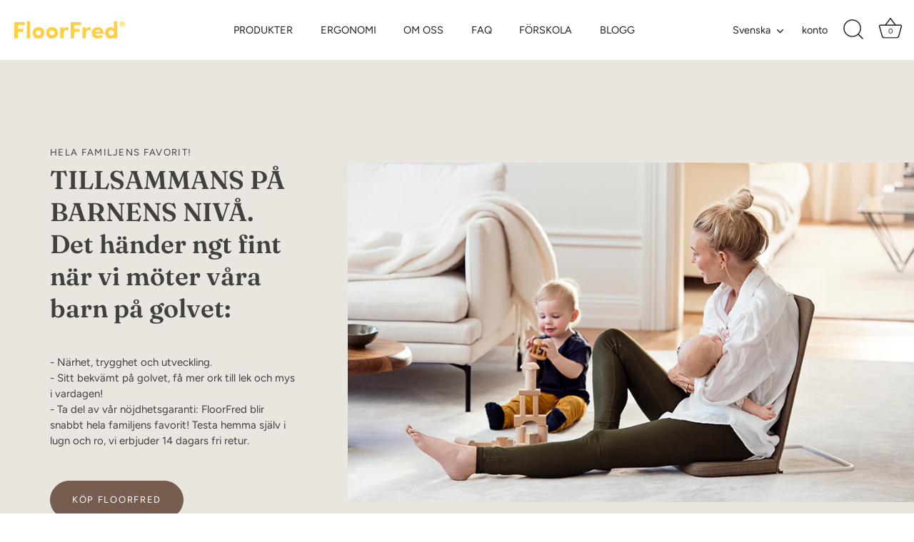

--- FILE ---
content_type: text/html; charset=utf-8
request_url: https://www.floorfred.com/
body_size: 34822
content:
<!doctype html>
<html class="no-js" lang="sv">
<head>
  <!-- Showcase 6.0.0 -->

  <meta charset="utf-8" />
<meta name="viewport" content="width=device-width,initial-scale=1.0" />
<meta http-equiv="X-UA-Compatible" content="IE=edge">

<link rel="preconnect" href="https://cdn.shopify.com" crossorigin>
<link rel="preconnect" href="https://fonts.shopify.com" crossorigin>
<link rel="preconnect" href="https://monorail-edge.shopifysvc.com"><link rel="preload" as="font" href="//www.floorfred.com/cdn/fonts/figtree/figtree_n4.3c0838aba1701047e60be6a99a1b0a40ce9b8419.woff2" type="font/woff2" crossorigin><link rel="preload" as="font" href="//www.floorfred.com/cdn/fonts/figtree/figtree_n4.3c0838aba1701047e60be6a99a1b0a40ce9b8419.woff2" type="font/woff2" crossorigin><link rel="preload" as="font" href="//www.floorfred.com/cdn/fonts/fraunces/fraunces_n6.69791a9f00600e5a1e56a6f64efc9d10a28b9c92.woff2" type="font/woff2" crossorigin><link rel="preload" as="font" href="//www.floorfred.com/cdn/fonts/jost/jost_n4.d47a1b6347ce4a4c9f437608011273009d91f2b7.woff2" type="font/woff2" crossorigin><link rel="preload" href="//www.floorfred.com/cdn/shop/t/13/assets/vendor.min.js?v=36987075639955835061680182986" as="script">
<link rel="preload" href="//www.floorfred.com/cdn/shop/t/13/assets/theme.js?v=80692726413235377711680182986" as="script"><link rel="canonical" href="https://www.floorfred.com/" /><meta name="description" content="Vår golvstol med ryggstöd ger en bekvämare och mer lekfylld vardag. Sitt bekvämt på golvet med en stol utan ben från FloorFred som avlastar ländryggen. Golvstolen som främjar anknytning. Var tillsammans på barnens nivå. På ett mysigt och bekvämt sätt.">
<style>
    @font-face {
  font-family: Figtree;
  font-weight: 400;
  font-style: normal;
  font-display: swap;
  src: url("//www.floorfred.com/cdn/fonts/figtree/figtree_n4.3c0838aba1701047e60be6a99a1b0a40ce9b8419.woff2") format("woff2"),
       url("//www.floorfred.com/cdn/fonts/figtree/figtree_n4.c0575d1db21fc3821f17fd6617d3dee552312137.woff") format("woff");
}

    @font-face {
  font-family: Figtree;
  font-weight: 500;
  font-style: normal;
  font-display: swap;
  src: url("//www.floorfred.com/cdn/fonts/figtree/figtree_n5.3b6b7df38aa5986536945796e1f947445832047c.woff2") format("woff2"),
       url("//www.floorfred.com/cdn/fonts/figtree/figtree_n5.f26bf6dcae278b0ed902605f6605fa3338e81dab.woff") format("woff");
}

    @font-face {
  font-family: Figtree;
  font-weight: 600;
  font-style: normal;
  font-display: swap;
  src: url("//www.floorfred.com/cdn/fonts/figtree/figtree_n6.9d1ea52bb49a0a86cfd1b0383d00f83d3fcc14de.woff2") format("woff2"),
       url("//www.floorfred.com/cdn/fonts/figtree/figtree_n6.f0fcdea525a0e47b2ae4ab645832a8e8a96d31d3.woff") format("woff");
}

    @font-face {
  font-family: Figtree;
  font-weight: 700;
  font-style: normal;
  font-display: swap;
  src: url("//www.floorfred.com/cdn/fonts/figtree/figtree_n7.2fd9bfe01586148e644724096c9d75e8c7a90e55.woff2") format("woff2"),
       url("//www.floorfred.com/cdn/fonts/figtree/figtree_n7.ea05de92d862f9594794ab281c4c3a67501ef5fc.woff") format("woff");
}

    @font-face {
  font-family: Figtree;
  font-weight: 400;
  font-style: italic;
  font-display: swap;
  src: url("//www.floorfred.com/cdn/fonts/figtree/figtree_i4.89f7a4275c064845c304a4cf8a4a586060656db2.woff2") format("woff2"),
       url("//www.floorfred.com/cdn/fonts/figtree/figtree_i4.6f955aaaafc55a22ffc1f32ecf3756859a5ad3e2.woff") format("woff");
}

    @font-face {
  font-family: Figtree;
  font-weight: 700;
  font-style: italic;
  font-display: swap;
  src: url("//www.floorfred.com/cdn/fonts/figtree/figtree_i7.06add7096a6f2ab742e09ec7e498115904eda1fe.woff2") format("woff2"),
       url("//www.floorfred.com/cdn/fonts/figtree/figtree_i7.ee584b5fcaccdbb5518c0228158941f8df81b101.woff") format("woff");
}

    @font-face {
  font-family: Fraunces;
  font-weight: 600;
  font-style: normal;
  font-display: swap;
  src: url("//www.floorfred.com/cdn/fonts/fraunces/fraunces_n6.69791a9f00600e5a1e56a6f64efc9d10a28b9c92.woff2") format("woff2"),
       url("//www.floorfred.com/cdn/fonts/fraunces/fraunces_n6.e87d336d46d99db17df56f1dc77d222effffa1f3.woff") format("woff");
}

    @font-face {
  font-family: Figtree;
  font-weight: 400;
  font-style: normal;
  font-display: swap;
  src: url("//www.floorfred.com/cdn/fonts/figtree/figtree_n4.3c0838aba1701047e60be6a99a1b0a40ce9b8419.woff2") format("woff2"),
       url("//www.floorfred.com/cdn/fonts/figtree/figtree_n4.c0575d1db21fc3821f17fd6617d3dee552312137.woff") format("woff");
}

    @font-face {
  font-family: Jost;
  font-weight: 400;
  font-style: normal;
  font-display: swap;
  src: url("//www.floorfred.com/cdn/fonts/jost/jost_n4.d47a1b6347ce4a4c9f437608011273009d91f2b7.woff2") format("woff2"),
       url("//www.floorfred.com/cdn/fonts/jost/jost_n4.791c46290e672b3f85c3d1c651ef2efa3819eadd.woff") format("woff");
}

  </style>

  <meta name="theme-color" content="#775c50">

  <title>
    Golvstol med ryggstöd - Stol utan ben - FloorFred
  </title>

  <meta property="og:site_name" content="FloorFred">
<meta property="og:url" content="https://www.floorfred.com/">
<meta property="og:title" content="Golvstol med ryggstöd - Stol utan ben - FloorFred">
<meta property="og:type" content="website">
<meta property="og:description" content="Vår golvstol med ryggstöd ger en bekvämare och mer lekfylld vardag. Sitt bekvämt på golvet med en stol utan ben från FloorFred som avlastar ländryggen. Golvstolen som främjar anknytning. Var tillsammans på barnens nivå. På ett mysigt och bekvämt sätt."><meta property="og:image" content="http://www.floorfred.com/cdn/shop/files/DSC5126_1200x600px_1200x1200.jpg?v=1681417100">
  <meta property="og:image:secure_url" content="https://www.floorfred.com/cdn/shop/files/DSC5126_1200x600px_1200x1200.jpg?v=1681417100">
  <meta property="og:image:width" content="1200">
  <meta property="og:image:height" content="600"><meta name="twitter:card" content="summary_large_image">
<meta name="twitter:title" content="Golvstol med ryggstöd - Stol utan ben - FloorFred">
<meta name="twitter:description" content="Vår golvstol med ryggstöd ger en bekvämare och mer lekfylld vardag. Sitt bekvämt på golvet med en stol utan ben från FloorFred som avlastar ländryggen. Golvstolen som främjar anknytning. Var tillsammans på barnens nivå. På ett mysigt och bekvämt sätt.">


  <style data-shopify>
    :root {
      --viewport-height: 100vh;
      --viewport-height-first-section: 100vh;
      --nav-height: 0;
    }
  </style>

  <link href="//www.floorfred.com/cdn/shop/t/13/assets/styles.css?v=127431842589415606531759334479" rel="stylesheet" type="text/css" media="all" />

  <script>window.performance && window.performance.mark && window.performance.mark('shopify.content_for_header.start');</script><meta name="google-site-verification" content="qGsHubStKRvWdM2IqCD0aRGuwfdFk3Bsnc61yNIQ9iw">
<meta id="shopify-digital-wallet" name="shopify-digital-wallet" content="/29137174576/digital_wallets/dialog">
<meta name="shopify-checkout-api-token" content="2258fb960069cc8b538a41012606c775">
<link rel="alternate" hreflang="x-default" href="https://www.floorfred.com/">
<link rel="alternate" hreflang="sv" href="https://www.floorfred.com/">
<link rel="alternate" hreflang="en" href="https://www.floorfred.com/en">
<link rel="alternate" hreflang="sv-DE" href="https://www.floorfred.com/sv-de">
<link rel="alternate" hreflang="en-DE" href="https://www.floorfred.com/en-de">
<script async="async" src="/checkouts/internal/preloads.js?locale=sv-SE"></script>
<link rel="preconnect" href="https://shop.app" crossorigin="anonymous">
<script async="async" src="https://shop.app/checkouts/internal/preloads.js?locale=sv-SE&shop_id=29137174576" crossorigin="anonymous"></script>
<script id="apple-pay-shop-capabilities" type="application/json">{"shopId":29137174576,"countryCode":"SE","currencyCode":"SEK","merchantCapabilities":["supports3DS"],"merchantId":"gid:\/\/shopify\/Shop\/29137174576","merchantName":"FloorFred","requiredBillingContactFields":["postalAddress","email","phone"],"requiredShippingContactFields":["postalAddress","email","phone"],"shippingType":"shipping","supportedNetworks":["visa","maestro","masterCard","amex"],"total":{"type":"pending","label":"FloorFred","amount":"1.00"},"shopifyPaymentsEnabled":true,"supportsSubscriptions":true}</script>
<script id="shopify-features" type="application/json">{"accessToken":"2258fb960069cc8b538a41012606c775","betas":["rich-media-storefront-analytics"],"domain":"www.floorfred.com","predictiveSearch":true,"shopId":29137174576,"locale":"sv"}</script>
<script>var Shopify = Shopify || {};
Shopify.shop = "proppen.myshopify.com";
Shopify.locale = "sv";
Shopify.currency = {"active":"SEK","rate":"1.0"};
Shopify.country = "SE";
Shopify.theme = {"name":"Showcase Final 5 April 2023 - Maria","id":146891112775,"schema_name":"Showcase","schema_version":"6.0.0","theme_store_id":677,"role":"main"};
Shopify.theme.handle = "null";
Shopify.theme.style = {"id":null,"handle":null};
Shopify.cdnHost = "www.floorfred.com/cdn";
Shopify.routes = Shopify.routes || {};
Shopify.routes.root = "/";</script>
<script type="module">!function(o){(o.Shopify=o.Shopify||{}).modules=!0}(window);</script>
<script>!function(o){function n(){var o=[];function n(){o.push(Array.prototype.slice.apply(arguments))}return n.q=o,n}var t=o.Shopify=o.Shopify||{};t.loadFeatures=n(),t.autoloadFeatures=n()}(window);</script>
<script>
  window.ShopifyPay = window.ShopifyPay || {};
  window.ShopifyPay.apiHost = "shop.app\/pay";
  window.ShopifyPay.redirectState = null;
</script>
<script id="shop-js-analytics" type="application/json">{"pageType":"index"}</script>
<script defer="defer" async type="module" src="//www.floorfred.com/cdn/shopifycloud/shop-js/modules/v2/client.init-shop-cart-sync_D-iVwhuG.sv.esm.js"></script>
<script defer="defer" async type="module" src="//www.floorfred.com/cdn/shopifycloud/shop-js/modules/v2/chunk.common_D_3wwUAB.esm.js"></script>
<script type="module">
  await import("//www.floorfred.com/cdn/shopifycloud/shop-js/modules/v2/client.init-shop-cart-sync_D-iVwhuG.sv.esm.js");
await import("//www.floorfred.com/cdn/shopifycloud/shop-js/modules/v2/chunk.common_D_3wwUAB.esm.js");

  window.Shopify.SignInWithShop?.initShopCartSync?.({"fedCMEnabled":true,"windoidEnabled":true});

</script>
<script>
  window.Shopify = window.Shopify || {};
  if (!window.Shopify.featureAssets) window.Shopify.featureAssets = {};
  window.Shopify.featureAssets['shop-js'] = {"shop-cart-sync":["modules/v2/client.shop-cart-sync_DALWrA6E.sv.esm.js","modules/v2/chunk.common_D_3wwUAB.esm.js"],"init-fed-cm":["modules/v2/client.init-fed-cm_D3t_tMEy.sv.esm.js","modules/v2/chunk.common_D_3wwUAB.esm.js"],"shop-button":["modules/v2/client.shop-button_QCED2X3l.sv.esm.js","modules/v2/chunk.common_D_3wwUAB.esm.js"],"shop-cash-offers":["modules/v2/client.shop-cash-offers_DKNbSPZ3.sv.esm.js","modules/v2/chunk.common_D_3wwUAB.esm.js","modules/v2/chunk.modal_CPgFYLPw.esm.js"],"init-windoid":["modules/v2/client.init-windoid_CFLo3IYN.sv.esm.js","modules/v2/chunk.common_D_3wwUAB.esm.js"],"shop-toast-manager":["modules/v2/client.shop-toast-manager_VfZ_vjA4.sv.esm.js","modules/v2/chunk.common_D_3wwUAB.esm.js"],"init-shop-email-lookup-coordinator":["modules/v2/client.init-shop-email-lookup-coordinator_CBxPWYLZ.sv.esm.js","modules/v2/chunk.common_D_3wwUAB.esm.js"],"init-shop-cart-sync":["modules/v2/client.init-shop-cart-sync_D-iVwhuG.sv.esm.js","modules/v2/chunk.common_D_3wwUAB.esm.js"],"avatar":["modules/v2/client.avatar_BTnouDA3.sv.esm.js"],"pay-button":["modules/v2/client.pay-button_D55Jxh28.sv.esm.js","modules/v2/chunk.common_D_3wwUAB.esm.js"],"init-customer-accounts":["modules/v2/client.init-customer-accounts_Bnkdjgp8.sv.esm.js","modules/v2/client.shop-login-button_Dc9zwII5.sv.esm.js","modules/v2/chunk.common_D_3wwUAB.esm.js","modules/v2/chunk.modal_CPgFYLPw.esm.js"],"init-shop-for-new-customer-accounts":["modules/v2/client.init-shop-for-new-customer-accounts_B08XtGMd.sv.esm.js","modules/v2/client.shop-login-button_Dc9zwII5.sv.esm.js","modules/v2/chunk.common_D_3wwUAB.esm.js","modules/v2/chunk.modal_CPgFYLPw.esm.js"],"shop-login-button":["modules/v2/client.shop-login-button_Dc9zwII5.sv.esm.js","modules/v2/chunk.common_D_3wwUAB.esm.js","modules/v2/chunk.modal_CPgFYLPw.esm.js"],"init-customer-accounts-sign-up":["modules/v2/client.init-customer-accounts-sign-up_DL5k_lB3.sv.esm.js","modules/v2/client.shop-login-button_Dc9zwII5.sv.esm.js","modules/v2/chunk.common_D_3wwUAB.esm.js","modules/v2/chunk.modal_CPgFYLPw.esm.js"],"shop-follow-button":["modules/v2/client.shop-follow-button_Dro5iXnG.sv.esm.js","modules/v2/chunk.common_D_3wwUAB.esm.js","modules/v2/chunk.modal_CPgFYLPw.esm.js"],"checkout-modal":["modules/v2/client.checkout-modal_BnRfnOVV.sv.esm.js","modules/v2/chunk.common_D_3wwUAB.esm.js","modules/v2/chunk.modal_CPgFYLPw.esm.js"],"lead-capture":["modules/v2/client.lead-capture_viV_D2S_.sv.esm.js","modules/v2/chunk.common_D_3wwUAB.esm.js","modules/v2/chunk.modal_CPgFYLPw.esm.js"],"shop-login":["modules/v2/client.shop-login_CF6qGw2K.sv.esm.js","modules/v2/chunk.common_D_3wwUAB.esm.js","modules/v2/chunk.modal_CPgFYLPw.esm.js"],"payment-terms":["modules/v2/client.payment-terms_DCbzXKfx.sv.esm.js","modules/v2/chunk.common_D_3wwUAB.esm.js","modules/v2/chunk.modal_CPgFYLPw.esm.js"]};
</script>
<script>(function() {
  var isLoaded = false;
  function asyncLoad() {
    if (isLoaded) return;
    isLoaded = true;
    var urls = ["https:\/\/ecommplugins-scripts.trustpilot.com\/v2.1\/js\/header.min.js?settings=eyJrZXkiOiJQRUJsVWhLeEJaRHR2aTh4IiwicyI6InNrdSJ9\u0026shop=proppen.myshopify.com","https:\/\/ecommplugins-trustboxsettings.trustpilot.com\/proppen.myshopify.com.js?settings=1681330343371\u0026shop=proppen.myshopify.com","https:\/\/tools.luckyorange.com\/core\/lo.js?site-id=a3324a3d\u0026shop=proppen.myshopify.com","https:\/\/web.taggshop.io\/embed.min.js?shop=proppen.myshopify.com","https:\/\/widget.trustpilot.com\/bootstrap\/v5\/tp.widget.sync.bootstrap.min.js?shop=proppen.myshopify.com","https:\/\/widget.trustpilot.com\/bootstrap\/v5\/tp.widget.sync.bootstrap.min.js?shop=proppen.myshopify.com","https:\/\/widget.trustpilot.com\/bootstrap\/v5\/tp.widget.sync.bootstrap.min.js?shop=proppen.myshopify.com"];
    for (var i = 0; i < urls.length; i++) {
      var s = document.createElement('script');
      s.type = 'text/javascript';
      s.async = true;
      s.src = urls[i];
      var x = document.getElementsByTagName('script')[0];
      x.parentNode.insertBefore(s, x);
    }
  };
  if(window.attachEvent) {
    window.attachEvent('onload', asyncLoad);
  } else {
    window.addEventListener('load', asyncLoad, false);
  }
})();</script>
<script id="__st">var __st={"a":29137174576,"offset":3600,"reqid":"b01fce86-5ba2-4461-a39a-d68e3e6317ce-1768744451","pageurl":"www.floorfred.com\/","u":"351a6e5515ce","p":"home"};</script>
<script>window.ShopifyPaypalV4VisibilityTracking = true;</script>
<script id="captcha-bootstrap">!function(){'use strict';const t='contact',e='account',n='new_comment',o=[[t,t],['blogs',n],['comments',n],[t,'customer']],c=[[e,'customer_login'],[e,'guest_login'],[e,'recover_customer_password'],[e,'create_customer']],r=t=>t.map((([t,e])=>`form[action*='/${t}']:not([data-nocaptcha='true']) input[name='form_type'][value='${e}']`)).join(','),a=t=>()=>t?[...document.querySelectorAll(t)].map((t=>t.form)):[];function s(){const t=[...o],e=r(t);return a(e)}const i='password',u='form_key',d=['recaptcha-v3-token','g-recaptcha-response','h-captcha-response',i],f=()=>{try{return window.sessionStorage}catch{return}},m='__shopify_v',_=t=>t.elements[u];function p(t,e,n=!1){try{const o=window.sessionStorage,c=JSON.parse(o.getItem(e)),{data:r}=function(t){const{data:e,action:n}=t;return t[m]||n?{data:e,action:n}:{data:t,action:n}}(c);for(const[e,n]of Object.entries(r))t.elements[e]&&(t.elements[e].value=n);n&&o.removeItem(e)}catch(o){console.error('form repopulation failed',{error:o})}}const l='form_type',E='cptcha';function T(t){t.dataset[E]=!0}const w=window,h=w.document,L='Shopify',v='ce_forms',y='captcha';let A=!1;((t,e)=>{const n=(g='f06e6c50-85a8-45c8-87d0-21a2b65856fe',I='https://cdn.shopify.com/shopifycloud/storefront-forms-hcaptcha/ce_storefront_forms_captcha_hcaptcha.v1.5.2.iife.js',D={infoText:'Skyddas av hCaptcha',privacyText:'Integritet',termsText:'Villkor'},(t,e,n)=>{const o=w[L][v],c=o.bindForm;if(c)return c(t,g,e,D).then(n);var r;o.q.push([[t,g,e,D],n]),r=I,A||(h.body.append(Object.assign(h.createElement('script'),{id:'captcha-provider',async:!0,src:r})),A=!0)});var g,I,D;w[L]=w[L]||{},w[L][v]=w[L][v]||{},w[L][v].q=[],w[L][y]=w[L][y]||{},w[L][y].protect=function(t,e){n(t,void 0,e),T(t)},Object.freeze(w[L][y]),function(t,e,n,w,h,L){const[v,y,A,g]=function(t,e,n){const i=e?o:[],u=t?c:[],d=[...i,...u],f=r(d),m=r(i),_=r(d.filter((([t,e])=>n.includes(e))));return[a(f),a(m),a(_),s()]}(w,h,L),I=t=>{const e=t.target;return e instanceof HTMLFormElement?e:e&&e.form},D=t=>v().includes(t);t.addEventListener('submit',(t=>{const e=I(t);if(!e)return;const n=D(e)&&!e.dataset.hcaptchaBound&&!e.dataset.recaptchaBound,o=_(e),c=g().includes(e)&&(!o||!o.value);(n||c)&&t.preventDefault(),c&&!n&&(function(t){try{if(!f())return;!function(t){const e=f();if(!e)return;const n=_(t);if(!n)return;const o=n.value;o&&e.removeItem(o)}(t);const e=Array.from(Array(32),(()=>Math.random().toString(36)[2])).join('');!function(t,e){_(t)||t.append(Object.assign(document.createElement('input'),{type:'hidden',name:u})),t.elements[u].value=e}(t,e),function(t,e){const n=f();if(!n)return;const o=[...t.querySelectorAll(`input[type='${i}']`)].map((({name:t})=>t)),c=[...d,...o],r={};for(const[a,s]of new FormData(t).entries())c.includes(a)||(r[a]=s);n.setItem(e,JSON.stringify({[m]:1,action:t.action,data:r}))}(t,e)}catch(e){console.error('failed to persist form',e)}}(e),e.submit())}));const S=(t,e)=>{t&&!t.dataset[E]&&(n(t,e.some((e=>e===t))),T(t))};for(const o of['focusin','change'])t.addEventListener(o,(t=>{const e=I(t);D(e)&&S(e,y())}));const B=e.get('form_key'),M=e.get(l),P=B&&M;t.addEventListener('DOMContentLoaded',(()=>{const t=y();if(P)for(const e of t)e.elements[l].value===M&&p(e,B);[...new Set([...A(),...v().filter((t=>'true'===t.dataset.shopifyCaptcha))])].forEach((e=>S(e,t)))}))}(h,new URLSearchParams(w.location.search),n,t,e,['guest_login'])})(!0,!0)}();</script>
<script integrity="sha256-4kQ18oKyAcykRKYeNunJcIwy7WH5gtpwJnB7kiuLZ1E=" data-source-attribution="shopify.loadfeatures" defer="defer" src="//www.floorfred.com/cdn/shopifycloud/storefront/assets/storefront/load_feature-a0a9edcb.js" crossorigin="anonymous"></script>
<script crossorigin="anonymous" defer="defer" src="//www.floorfred.com/cdn/shopifycloud/storefront/assets/shopify_pay/storefront-65b4c6d7.js?v=20250812"></script>
<script data-source-attribution="shopify.dynamic_checkout.dynamic.init">var Shopify=Shopify||{};Shopify.PaymentButton=Shopify.PaymentButton||{isStorefrontPortableWallets:!0,init:function(){window.Shopify.PaymentButton.init=function(){};var t=document.createElement("script");t.src="https://www.floorfred.com/cdn/shopifycloud/portable-wallets/latest/portable-wallets.sv.js",t.type="module",document.head.appendChild(t)}};
</script>
<script data-source-attribution="shopify.dynamic_checkout.buyer_consent">
  function portableWalletsHideBuyerConsent(e){var t=document.getElementById("shopify-buyer-consent"),n=document.getElementById("shopify-subscription-policy-button");t&&n&&(t.classList.add("hidden"),t.setAttribute("aria-hidden","true"),n.removeEventListener("click",e))}function portableWalletsShowBuyerConsent(e){var t=document.getElementById("shopify-buyer-consent"),n=document.getElementById("shopify-subscription-policy-button");t&&n&&(t.classList.remove("hidden"),t.removeAttribute("aria-hidden"),n.addEventListener("click",e))}window.Shopify?.PaymentButton&&(window.Shopify.PaymentButton.hideBuyerConsent=portableWalletsHideBuyerConsent,window.Shopify.PaymentButton.showBuyerConsent=portableWalletsShowBuyerConsent);
</script>
<script data-source-attribution="shopify.dynamic_checkout.cart.bootstrap">document.addEventListener("DOMContentLoaded",(function(){function t(){return document.querySelector("shopify-accelerated-checkout-cart, shopify-accelerated-checkout")}if(t())Shopify.PaymentButton.init();else{new MutationObserver((function(e,n){t()&&(Shopify.PaymentButton.init(),n.disconnect())})).observe(document.body,{childList:!0,subtree:!0})}}));
</script>
<link id="shopify-accelerated-checkout-styles" rel="stylesheet" media="screen" href="https://www.floorfred.com/cdn/shopifycloud/portable-wallets/latest/accelerated-checkout-backwards-compat.css" crossorigin="anonymous">
<style id="shopify-accelerated-checkout-cart">
        #shopify-buyer-consent {
  margin-top: 1em;
  display: inline-block;
  width: 100%;
}

#shopify-buyer-consent.hidden {
  display: none;
}

#shopify-subscription-policy-button {
  background: none;
  border: none;
  padding: 0;
  text-decoration: underline;
  font-size: inherit;
  cursor: pointer;
}

#shopify-subscription-policy-button::before {
  box-shadow: none;
}

      </style>

<script>window.performance && window.performance.mark && window.performance.mark('shopify.content_for_header.end');</script>

  <script>
    document.documentElement.className = document.documentElement.className.replace('no-js', 'js');
    window.theme = window.theme || {};
    
      theme.money_format_with_code_preference = "{{amount_no_decimals}} kr";
    
    theme.money_format = "{{amount_no_decimals}} kr";
    theme.money_container = '.theme-money';
    theme.strings = {
      previous: "Tidigare",
      next: "Nästa",
      close: "Stänga",
      addressError: "Det gick inte att leta upp den adressen",
      addressNoResults: "Inga resultat för den adressen",
      addressQueryLimit: "Du har överskridit användningsgränsen för Google API. Överväg att uppgradera till en \u003ca href=\"https:\/\/developers.google.com\/maps\/premium\/usage-limits\"\u003epremiumplan\u003c\/a\u003e .",
      authError: "Det uppstod ett problem med att autentisera din Google Maps API-nyckel.",
      back: "Tillbaka",
      cartConfirmation: "Du måste godkänna villkoren innan du fortsätter.",
      loadMore: "Ladda mer",
      infiniteScrollNoMore: "Inga fler resultat",
      priceNonExistent: "Inte tillgänglig",
      buttonDefault: "Lägg till i kundvagn",
      buttonPreorder: "Förboka",
      buttonNoStock: "Slut i lager",
      buttonNoVariant: "Inte tillgänglig",
      variantNoStock: "Utsåld",
      unitPriceSeparator: "\/",
      colorBoxPrevious: "Tidigare",
      colorBoxNext: "Nästa",
      colorBoxClose: "Stänga",
      navigateHome: "Hem",
      productAddingToCart: "Lägger till",
      productAddedToCart: "Lägg till i kundvagnen",
      popupWasAdded: "lades till i din kundvagn",
      popupCheckout: "BETALA NU",
      popupContinueShopping: "Fortsätt handla",
      onlyXLeft: "[[ quantity ]] i lager",
      priceSoldOut: "Tillfälligt slut",
      inventoryLowStock: "Lågt lager",
      inventoryInStock: "I lager",
      loading: "Läser in...",
      viewCart: "Visa varukorg",
      page: "Sida {{ page }}",
      imageSlider: "Bildreglage",
      clearAll: "Rensa alla"
    };
    theme.routes = {
      root_url: '/',
      cart_url: '/cart',
      cart_add_url: '/cart/add',
      checkout: '/checkout'
    };
    theme.settings = {
      animationEnabledDesktop: true,
      animationEnabledMobile: true
    };

    theme.checkViewportFillers = function(){
      var toggleState = false;
      var elPageContent = document.getElementById('page-content');
      if(elPageContent) {
        var elOverlapSection = elPageContent.querySelector('.header-overlap-section');
        if (elOverlapSection) {
          var padding = parseInt(getComputedStyle(elPageContent).getPropertyValue('padding-top'));
          toggleState = ((Math.round(elOverlapSection.offsetTop) - padding) === 0);
        }
      }
      if(toggleState) {
        document.getElementsByTagName('body')[0].classList.add('header-section-overlap');
      } else {
        document.getElementsByTagName('body')[0].classList.remove('header-section-overlap');
      }
    };

    theme.assessAltLogo = function(){
      var elsOverlappers = document.querySelectorAll('.needs-alt-logo');
      var useAltLogo = false;
      if(elsOverlappers.length) {
        var elSiteControl = document.querySelector('#site-control');
        var elSiteControlInner = document.querySelector('#site-control .site-control__inner');
        var headerMid = elSiteControlInner.offsetTop + elSiteControl.offsetTop + elSiteControlInner.offsetHeight / 2;
        Array.prototype.forEach.call(elsOverlappers, function(el, i){
          var thisTop = el.getBoundingClientRect().top;
          var thisBottom = thisTop + el.offsetHeight;
          if(headerMid > thisTop && headerMid < thisBottom) {
            useAltLogo = true;
            return false;
          }
        });
      }
      if(useAltLogo) {
        document.getElementsByTagName('body')[0].classList.add('use-alt-logo');
      } else {
        document.getElementsByTagName('body')[0].classList.remove('use-alt-logo');
      }
    };
  </script>
<link href="https://monorail-edge.shopifysvc.com" rel="dns-prefetch">
<script>(function(){if ("sendBeacon" in navigator && "performance" in window) {try {var session_token_from_headers = performance.getEntriesByType('navigation')[0].serverTiming.find(x => x.name == '_s').description;} catch {var session_token_from_headers = undefined;}var session_cookie_matches = document.cookie.match(/_shopify_s=([^;]*)/);var session_token_from_cookie = session_cookie_matches && session_cookie_matches.length === 2 ? session_cookie_matches[1] : "";var session_token = session_token_from_headers || session_token_from_cookie || "";function handle_abandonment_event(e) {var entries = performance.getEntries().filter(function(entry) {return /monorail-edge.shopifysvc.com/.test(entry.name);});if (!window.abandonment_tracked && entries.length === 0) {window.abandonment_tracked = true;var currentMs = Date.now();var navigation_start = performance.timing.navigationStart;var payload = {shop_id: 29137174576,url: window.location.href,navigation_start,duration: currentMs - navigation_start,session_token,page_type: "index"};window.navigator.sendBeacon("https://monorail-edge.shopifysvc.com/v1/produce", JSON.stringify({schema_id: "online_store_buyer_site_abandonment/1.1",payload: payload,metadata: {event_created_at_ms: currentMs,event_sent_at_ms: currentMs}}));}}window.addEventListener('pagehide', handle_abandonment_event);}}());</script>
<script id="web-pixels-manager-setup">(function e(e,d,r,n,o){if(void 0===o&&(o={}),!Boolean(null===(a=null===(i=window.Shopify)||void 0===i?void 0:i.analytics)||void 0===a?void 0:a.replayQueue)){var i,a;window.Shopify=window.Shopify||{};var t=window.Shopify;t.analytics=t.analytics||{};var s=t.analytics;s.replayQueue=[],s.publish=function(e,d,r){return s.replayQueue.push([e,d,r]),!0};try{self.performance.mark("wpm:start")}catch(e){}var l=function(){var e={modern:/Edge?\/(1{2}[4-9]|1[2-9]\d|[2-9]\d{2}|\d{4,})\.\d+(\.\d+|)|Firefox\/(1{2}[4-9]|1[2-9]\d|[2-9]\d{2}|\d{4,})\.\d+(\.\d+|)|Chrom(ium|e)\/(9{2}|\d{3,})\.\d+(\.\d+|)|(Maci|X1{2}).+ Version\/(15\.\d+|(1[6-9]|[2-9]\d|\d{3,})\.\d+)([,.]\d+|)( \(\w+\)|)( Mobile\/\w+|) Safari\/|Chrome.+OPR\/(9{2}|\d{3,})\.\d+\.\d+|(CPU[ +]OS|iPhone[ +]OS|CPU[ +]iPhone|CPU IPhone OS|CPU iPad OS)[ +]+(15[._]\d+|(1[6-9]|[2-9]\d|\d{3,})[._]\d+)([._]\d+|)|Android:?[ /-](13[3-9]|1[4-9]\d|[2-9]\d{2}|\d{4,})(\.\d+|)(\.\d+|)|Android.+Firefox\/(13[5-9]|1[4-9]\d|[2-9]\d{2}|\d{4,})\.\d+(\.\d+|)|Android.+Chrom(ium|e)\/(13[3-9]|1[4-9]\d|[2-9]\d{2}|\d{4,})\.\d+(\.\d+|)|SamsungBrowser\/([2-9]\d|\d{3,})\.\d+/,legacy:/Edge?\/(1[6-9]|[2-9]\d|\d{3,})\.\d+(\.\d+|)|Firefox\/(5[4-9]|[6-9]\d|\d{3,})\.\d+(\.\d+|)|Chrom(ium|e)\/(5[1-9]|[6-9]\d|\d{3,})\.\d+(\.\d+|)([\d.]+$|.*Safari\/(?![\d.]+ Edge\/[\d.]+$))|(Maci|X1{2}).+ Version\/(10\.\d+|(1[1-9]|[2-9]\d|\d{3,})\.\d+)([,.]\d+|)( \(\w+\)|)( Mobile\/\w+|) Safari\/|Chrome.+OPR\/(3[89]|[4-9]\d|\d{3,})\.\d+\.\d+|(CPU[ +]OS|iPhone[ +]OS|CPU[ +]iPhone|CPU IPhone OS|CPU iPad OS)[ +]+(10[._]\d+|(1[1-9]|[2-9]\d|\d{3,})[._]\d+)([._]\d+|)|Android:?[ /-](13[3-9]|1[4-9]\d|[2-9]\d{2}|\d{4,})(\.\d+|)(\.\d+|)|Mobile Safari.+OPR\/([89]\d|\d{3,})\.\d+\.\d+|Android.+Firefox\/(13[5-9]|1[4-9]\d|[2-9]\d{2}|\d{4,})\.\d+(\.\d+|)|Android.+Chrom(ium|e)\/(13[3-9]|1[4-9]\d|[2-9]\d{2}|\d{4,})\.\d+(\.\d+|)|Android.+(UC? ?Browser|UCWEB|U3)[ /]?(15\.([5-9]|\d{2,})|(1[6-9]|[2-9]\d|\d{3,})\.\d+)\.\d+|SamsungBrowser\/(5\.\d+|([6-9]|\d{2,})\.\d+)|Android.+MQ{2}Browser\/(14(\.(9|\d{2,})|)|(1[5-9]|[2-9]\d|\d{3,})(\.\d+|))(\.\d+|)|K[Aa][Ii]OS\/(3\.\d+|([4-9]|\d{2,})\.\d+)(\.\d+|)/},d=e.modern,r=e.legacy,n=navigator.userAgent;return n.match(d)?"modern":n.match(r)?"legacy":"unknown"}(),u="modern"===l?"modern":"legacy",c=(null!=n?n:{modern:"",legacy:""})[u],f=function(e){return[e.baseUrl,"/wpm","/b",e.hashVersion,"modern"===e.buildTarget?"m":"l",".js"].join("")}({baseUrl:d,hashVersion:r,buildTarget:u}),m=function(e){var d=e.version,r=e.bundleTarget,n=e.surface,o=e.pageUrl,i=e.monorailEndpoint;return{emit:function(e){var a=e.status,t=e.errorMsg,s=(new Date).getTime(),l=JSON.stringify({metadata:{event_sent_at_ms:s},events:[{schema_id:"web_pixels_manager_load/3.1",payload:{version:d,bundle_target:r,page_url:o,status:a,surface:n,error_msg:t},metadata:{event_created_at_ms:s}}]});if(!i)return console&&console.warn&&console.warn("[Web Pixels Manager] No Monorail endpoint provided, skipping logging."),!1;try{return self.navigator.sendBeacon.bind(self.navigator)(i,l)}catch(e){}var u=new XMLHttpRequest;try{return u.open("POST",i,!0),u.setRequestHeader("Content-Type","text/plain"),u.send(l),!0}catch(e){return console&&console.warn&&console.warn("[Web Pixels Manager] Got an unhandled error while logging to Monorail."),!1}}}}({version:r,bundleTarget:l,surface:e.surface,pageUrl:self.location.href,monorailEndpoint:e.monorailEndpoint});try{o.browserTarget=l,function(e){var d=e.src,r=e.async,n=void 0===r||r,o=e.onload,i=e.onerror,a=e.sri,t=e.scriptDataAttributes,s=void 0===t?{}:t,l=document.createElement("script"),u=document.querySelector("head"),c=document.querySelector("body");if(l.async=n,l.src=d,a&&(l.integrity=a,l.crossOrigin="anonymous"),s)for(var f in s)if(Object.prototype.hasOwnProperty.call(s,f))try{l.dataset[f]=s[f]}catch(e){}if(o&&l.addEventListener("load",o),i&&l.addEventListener("error",i),u)u.appendChild(l);else{if(!c)throw new Error("Did not find a head or body element to append the script");c.appendChild(l)}}({src:f,async:!0,onload:function(){if(!function(){var e,d;return Boolean(null===(d=null===(e=window.Shopify)||void 0===e?void 0:e.analytics)||void 0===d?void 0:d.initialized)}()){var d=window.webPixelsManager.init(e)||void 0;if(d){var r=window.Shopify.analytics;r.replayQueue.forEach((function(e){var r=e[0],n=e[1],o=e[2];d.publishCustomEvent(r,n,o)})),r.replayQueue=[],r.publish=d.publishCustomEvent,r.visitor=d.visitor,r.initialized=!0}}},onerror:function(){return m.emit({status:"failed",errorMsg:"".concat(f," has failed to load")})},sri:function(e){var d=/^sha384-[A-Za-z0-9+/=]+$/;return"string"==typeof e&&d.test(e)}(c)?c:"",scriptDataAttributes:o}),m.emit({status:"loading"})}catch(e){m.emit({status:"failed",errorMsg:(null==e?void 0:e.message)||"Unknown error"})}}})({shopId: 29137174576,storefrontBaseUrl: "https://www.floorfred.com",extensionsBaseUrl: "https://extensions.shopifycdn.com/cdn/shopifycloud/web-pixels-manager",monorailEndpoint: "https://monorail-edge.shopifysvc.com/unstable/produce_batch",surface: "storefront-renderer",enabledBetaFlags: ["2dca8a86"],webPixelsConfigList: [{"id":"1023246663","configuration":"{\"config\":\"{\\\"pixel_id\\\":\\\"G-P0VKQWKM7M\\\",\\\"target_country\\\":\\\"SE\\\",\\\"gtag_events\\\":[{\\\"type\\\":\\\"search\\\",\\\"action_label\\\":[\\\"G-P0VKQWKM7M\\\",\\\"AW-409083695\\\/EdAKCI730tgYEK--iMMB\\\"]},{\\\"type\\\":\\\"begin_checkout\\\",\\\"action_label\\\":[\\\"G-P0VKQWKM7M\\\",\\\"AW-409083695\\\/Wq83CJT30tgYEK--iMMB\\\"]},{\\\"type\\\":\\\"view_item\\\",\\\"action_label\\\":[\\\"G-P0VKQWKM7M\\\",\\\"AW-409083695\\\/nYlxCIv30tgYEK--iMMB\\\",\\\"MC-EXZBXR50MW\\\"]},{\\\"type\\\":\\\"purchase\\\",\\\"action_label\\\":[\\\"G-P0VKQWKM7M\\\",\\\"AW-409083695\\\/d9sdCIX30tgYEK--iMMB\\\",\\\"MC-EXZBXR50MW\\\"]},{\\\"type\\\":\\\"page_view\\\",\\\"action_label\\\":[\\\"G-P0VKQWKM7M\\\",\\\"AW-409083695\\\/YtPFCIj30tgYEK--iMMB\\\",\\\"MC-EXZBXR50MW\\\"]},{\\\"type\\\":\\\"add_payment_info\\\",\\\"action_label\\\":[\\\"G-P0VKQWKM7M\\\",\\\"AW-409083695\\\/kRq-CJf30tgYEK--iMMB\\\"]},{\\\"type\\\":\\\"add_to_cart\\\",\\\"action_label\\\":[\\\"G-P0VKQWKM7M\\\",\\\"AW-409083695\\\/LVVECJH30tgYEK--iMMB\\\"]}],\\\"enable_monitoring_mode\\\":false}\"}","eventPayloadVersion":"v1","runtimeContext":"OPEN","scriptVersion":"b2a88bafab3e21179ed38636efcd8a93","type":"APP","apiClientId":1780363,"privacyPurposes":[],"dataSharingAdjustments":{"protectedCustomerApprovalScopes":["read_customer_address","read_customer_email","read_customer_name","read_customer_personal_data","read_customer_phone"]}},{"id":"273088839","configuration":"{\"pixel_id\":\"915461608960237\",\"pixel_type\":\"facebook_pixel\",\"metaapp_system_user_token\":\"-\"}","eventPayloadVersion":"v1","runtimeContext":"OPEN","scriptVersion":"ca16bc87fe92b6042fbaa3acc2fbdaa6","type":"APP","apiClientId":2329312,"privacyPurposes":["ANALYTICS","MARKETING","SALE_OF_DATA"],"dataSharingAdjustments":{"protectedCustomerApprovalScopes":["read_customer_address","read_customer_email","read_customer_name","read_customer_personal_data","read_customer_phone"]}},{"id":"2424880","configuration":"{\"siteId\":\"a3324a3d\",\"environment\":\"production\"}","eventPayloadVersion":"v1","runtimeContext":"STRICT","scriptVersion":"c66f5762e80601f1bfc6799b894f5761","type":"APP","apiClientId":187969,"privacyPurposes":["ANALYTICS","MARKETING","SALE_OF_DATA"],"dataSharingAdjustments":{"protectedCustomerApprovalScopes":[]}},{"id":"shopify-app-pixel","configuration":"{}","eventPayloadVersion":"v1","runtimeContext":"STRICT","scriptVersion":"0450","apiClientId":"shopify-pixel","type":"APP","privacyPurposes":["ANALYTICS","MARKETING"]},{"id":"shopify-custom-pixel","eventPayloadVersion":"v1","runtimeContext":"LAX","scriptVersion":"0450","apiClientId":"shopify-pixel","type":"CUSTOM","privacyPurposes":["ANALYTICS","MARKETING"]}],isMerchantRequest: false,initData: {"shop":{"name":"FloorFred","paymentSettings":{"currencyCode":"SEK"},"myshopifyDomain":"proppen.myshopify.com","countryCode":"SE","storefrontUrl":"https:\/\/www.floorfred.com"},"customer":null,"cart":null,"checkout":null,"productVariants":[],"purchasingCompany":null},},"https://www.floorfred.com/cdn","fcfee988w5aeb613cpc8e4bc33m6693e112",{"modern":"","legacy":""},{"shopId":"29137174576","storefrontBaseUrl":"https:\/\/www.floorfred.com","extensionBaseUrl":"https:\/\/extensions.shopifycdn.com\/cdn\/shopifycloud\/web-pixels-manager","surface":"storefront-renderer","enabledBetaFlags":"[\"2dca8a86\"]","isMerchantRequest":"false","hashVersion":"fcfee988w5aeb613cpc8e4bc33m6693e112","publish":"custom","events":"[[\"page_viewed\",{}]]"});</script><script>
  window.ShopifyAnalytics = window.ShopifyAnalytics || {};
  window.ShopifyAnalytics.meta = window.ShopifyAnalytics.meta || {};
  window.ShopifyAnalytics.meta.currency = 'SEK';
  var meta = {"page":{"pageType":"home","requestId":"b01fce86-5ba2-4461-a39a-d68e3e6317ce-1768744451"}};
  for (var attr in meta) {
    window.ShopifyAnalytics.meta[attr] = meta[attr];
  }
</script>
<script class="analytics">
  (function () {
    var customDocumentWrite = function(content) {
      var jquery = null;

      if (window.jQuery) {
        jquery = window.jQuery;
      } else if (window.Checkout && window.Checkout.$) {
        jquery = window.Checkout.$;
      }

      if (jquery) {
        jquery('body').append(content);
      }
    };

    var hasLoggedConversion = function(token) {
      if (token) {
        return document.cookie.indexOf('loggedConversion=' + token) !== -1;
      }
      return false;
    }

    var setCookieIfConversion = function(token) {
      if (token) {
        var twoMonthsFromNow = new Date(Date.now());
        twoMonthsFromNow.setMonth(twoMonthsFromNow.getMonth() + 2);

        document.cookie = 'loggedConversion=' + token + '; expires=' + twoMonthsFromNow;
      }
    }

    var trekkie = window.ShopifyAnalytics.lib = window.trekkie = window.trekkie || [];
    if (trekkie.integrations) {
      return;
    }
    trekkie.methods = [
      'identify',
      'page',
      'ready',
      'track',
      'trackForm',
      'trackLink'
    ];
    trekkie.factory = function(method) {
      return function() {
        var args = Array.prototype.slice.call(arguments);
        args.unshift(method);
        trekkie.push(args);
        return trekkie;
      };
    };
    for (var i = 0; i < trekkie.methods.length; i++) {
      var key = trekkie.methods[i];
      trekkie[key] = trekkie.factory(key);
    }
    trekkie.load = function(config) {
      trekkie.config = config || {};
      trekkie.config.initialDocumentCookie = document.cookie;
      var first = document.getElementsByTagName('script')[0];
      var script = document.createElement('script');
      script.type = 'text/javascript';
      script.onerror = function(e) {
        var scriptFallback = document.createElement('script');
        scriptFallback.type = 'text/javascript';
        scriptFallback.onerror = function(error) {
                var Monorail = {
      produce: function produce(monorailDomain, schemaId, payload) {
        var currentMs = new Date().getTime();
        var event = {
          schema_id: schemaId,
          payload: payload,
          metadata: {
            event_created_at_ms: currentMs,
            event_sent_at_ms: currentMs
          }
        };
        return Monorail.sendRequest("https://" + monorailDomain + "/v1/produce", JSON.stringify(event));
      },
      sendRequest: function sendRequest(endpointUrl, payload) {
        // Try the sendBeacon API
        if (window && window.navigator && typeof window.navigator.sendBeacon === 'function' && typeof window.Blob === 'function' && !Monorail.isIos12()) {
          var blobData = new window.Blob([payload], {
            type: 'text/plain'
          });

          if (window.navigator.sendBeacon(endpointUrl, blobData)) {
            return true;
          } // sendBeacon was not successful

        } // XHR beacon

        var xhr = new XMLHttpRequest();

        try {
          xhr.open('POST', endpointUrl);
          xhr.setRequestHeader('Content-Type', 'text/plain');
          xhr.send(payload);
        } catch (e) {
          console.log(e);
        }

        return false;
      },
      isIos12: function isIos12() {
        return window.navigator.userAgent.lastIndexOf('iPhone; CPU iPhone OS 12_') !== -1 || window.navigator.userAgent.lastIndexOf('iPad; CPU OS 12_') !== -1;
      }
    };
    Monorail.produce('monorail-edge.shopifysvc.com',
      'trekkie_storefront_load_errors/1.1',
      {shop_id: 29137174576,
      theme_id: 146891112775,
      app_name: "storefront",
      context_url: window.location.href,
      source_url: "//www.floorfred.com/cdn/s/trekkie.storefront.cd680fe47e6c39ca5d5df5f0a32d569bc48c0f27.min.js"});

        };
        scriptFallback.async = true;
        scriptFallback.src = '//www.floorfred.com/cdn/s/trekkie.storefront.cd680fe47e6c39ca5d5df5f0a32d569bc48c0f27.min.js';
        first.parentNode.insertBefore(scriptFallback, first);
      };
      script.async = true;
      script.src = '//www.floorfred.com/cdn/s/trekkie.storefront.cd680fe47e6c39ca5d5df5f0a32d569bc48c0f27.min.js';
      first.parentNode.insertBefore(script, first);
    };
    trekkie.load(
      {"Trekkie":{"appName":"storefront","development":false,"defaultAttributes":{"shopId":29137174576,"isMerchantRequest":null,"themeId":146891112775,"themeCityHash":"16831541709640983586","contentLanguage":"sv","currency":"SEK","eventMetadataId":"3b3479b1-d664-45a0-9e8a-b3137e4d2614"},"isServerSideCookieWritingEnabled":true,"monorailRegion":"shop_domain","enabledBetaFlags":["65f19447"]},"Session Attribution":{},"S2S":{"facebookCapiEnabled":false,"source":"trekkie-storefront-renderer","apiClientId":580111}}
    );

    var loaded = false;
    trekkie.ready(function() {
      if (loaded) return;
      loaded = true;

      window.ShopifyAnalytics.lib = window.trekkie;

      var originalDocumentWrite = document.write;
      document.write = customDocumentWrite;
      try { window.ShopifyAnalytics.merchantGoogleAnalytics.call(this); } catch(error) {};
      document.write = originalDocumentWrite;

      window.ShopifyAnalytics.lib.page(null,{"pageType":"home","requestId":"b01fce86-5ba2-4461-a39a-d68e3e6317ce-1768744451","shopifyEmitted":true});

      var match = window.location.pathname.match(/checkouts\/(.+)\/(thank_you|post_purchase)/)
      var token = match? match[1]: undefined;
      if (!hasLoggedConversion(token)) {
        setCookieIfConversion(token);
        
      }
    });


        var eventsListenerScript = document.createElement('script');
        eventsListenerScript.async = true;
        eventsListenerScript.src = "//www.floorfred.com/cdn/shopifycloud/storefront/assets/shop_events_listener-3da45d37.js";
        document.getElementsByTagName('head')[0].appendChild(eventsListenerScript);

})();</script>
  <script>
  if (!window.ga || (window.ga && typeof window.ga !== 'function')) {
    window.ga = function ga() {
      (window.ga.q = window.ga.q || []).push(arguments);
      if (window.Shopify && window.Shopify.analytics && typeof window.Shopify.analytics.publish === 'function') {
        window.Shopify.analytics.publish("ga_stub_called", {}, {sendTo: "google_osp_migration"});
      }
      console.error("Shopify's Google Analytics stub called with:", Array.from(arguments), "\nSee https://help.shopify.com/manual/promoting-marketing/pixels/pixel-migration#google for more information.");
    };
    if (window.Shopify && window.Shopify.analytics && typeof window.Shopify.analytics.publish === 'function') {
      window.Shopify.analytics.publish("ga_stub_initialized", {}, {sendTo: "google_osp_migration"});
    }
  }
</script>
<script
  defer
  src="https://www.floorfred.com/cdn/shopifycloud/perf-kit/shopify-perf-kit-3.0.4.min.js"
  data-application="storefront-renderer"
  data-shop-id="29137174576"
  data-render-region="gcp-us-east1"
  data-page-type="index"
  data-theme-instance-id="146891112775"
  data-theme-name="Showcase"
  data-theme-version="6.0.0"
  data-monorail-region="shop_domain"
  data-resource-timing-sampling-rate="10"
  data-shs="true"
  data-shs-beacon="true"
  data-shs-export-with-fetch="true"
  data-shs-logs-sample-rate="1"
  data-shs-beacon-endpoint="https://www.floorfred.com/api/collect"
></script>
</head>

<body class="page-golvstol-med-ryggstod-stol-utan-ben-floorfred template-index animation-speed-medium"
      >
  
    <script>
      if(window.innerWidth < 768 && window.localStorage.getItem('is_first_visit') !== null) {
        var pageFadedIn = false;
        document.body.style.opacity = 0;

        function fadeInPageMob(){
          if(!pageFadedIn) {
            document.body.classList.add("cc-animate-enabled");
            document.body.style.transition = 'opacity 0.4s';
            setTimeout(function () {
              document.body.style.opacity = 1;
            }, 200);
            pageFadedIn = true;
          }
        }

        window.addEventListener("load", fadeInPageMob);
        setTimeout(fadeInPageMob, 3000);
      }

      window.addEventListener("pageshow", function(){
        document.getElementById('cc-veil').classList.remove('-in');
      });
    </script>
  

  
    <script>
      if ('IntersectionObserver' in window) {
        document.body.classList.add("cc-animate-enabled");
      }

      window.addEventListener("pageshow", function(){
        document.getElementById('cc-veil').classList.remove('-in');
      });
    </script>
  

  <a class="skip-link visually-hidden" href="#page-content">Hoppa till innehållet</a>

  <div id="shopify-section-header" class="shopify-section"><style type="text/css">
  
    .logo img { width: 120px; }
    @media(min-width:768px){
    .logo img { width: 155px; }
    }
  

  .cc-announcement {
    
      font-size: 14px;
    
  }

  @media (min-width: 768px) {
    .cc-announcement {
      font-size: 14px;
    }
  }
</style>


<form action="/cart" method="post" id="cc-checkout-form">
</form>


  

  
<div data-section-type="header" itemscope itemtype="http://schema.org/Organization">
    <div id="site-control" class="site-control inline icons
      nav-inline-desktop
      
      fixed
      nav-opaque
      
      alt-logo-when-active
      has-localization
      "
      data-cc-animate
      data-opacity="opaque"
      data-positioning="peek"
    >
      

      <div class="links site-control__inner">
        <a class="menu" href="#page-menu" aria-controls="page-menu" data-modal-nav-toggle aria-label="Meny">
          <span class="icon-menu">
  <span class="icon-menu__bar icon-menu__bar-1"></span>
  <span class="icon-menu__bar icon-menu__bar-2"></span>
  <span class="icon-menu__bar icon-menu__bar-3"></span>
</span>

          <span class="text-link">Meny</span>
        </a>

        
  <a data-cc-animate-click data-cc-animate class="logo " href="/"
     itemprop="url">

    

    <meta itemprop="name" content="FloorFred">
    
      
      
      <img src="//www.floorfred.com/cdn/shop/files/FloorFred_RGB_yellow_500x.png?v=1680685041" alt="FloorFred" itemprop="logo"
           width="1346" height="215"/>

      
    

    
  </a>
  

        
      <div class="site-control__inline-links">
        <div class="nav-row multi-level-nav reveal-on-hover" role="navigation" aria-label="Primärnavigering">
          <div class="tier-1">
            <ul>
              
<li class="">
                  <a data-cc-animate-click href="/collections/baskollektion" class=" " >
                    PRODUKTER
                  </a>

                  
                </li>
              
<li class="">
                  <a data-cc-animate-click href="/pages/ergonomi" class=" " >
                    ERGONOMI
                  </a>

                  
                </li>
              
<li class="">
                  <a data-cc-animate-click href="/pages/comfy-everyday-life-with-kids-being-close-and-science" class=" " >
                    OM OSS
                  </a>

                  
                </li>
              
<li class="">
                  <a data-cc-animate-click href="/pages/foraldrarledig" class=" " >
                    FAQ
                  </a>

                  
                </li>
              
<li class="">
                  <a data-cc-animate-click href="/pages/forskola-ny" class=" " >
                    FÖRSKOLA
                  </a>

                  
                </li>
              
<li class="">
                  <a data-cc-animate-click href="/blogs/news/ergonomi-pa-forskola" class=" " >
                    BLOGG
                  </a>

                  
                </li>
              
            </ul>
          </div>
        </div>
      </div>
    


        <div class="nav-right-side has-lang-selector">
          
            
              <div class="localization">
                <form method="post" action="/localization" id="localization_form_header" accept-charset="UTF-8" class="selectors-form" enctype="multipart/form-data"><input type="hidden" name="form_type" value="localization" /><input type="hidden" name="utf8" value="✓" /><input type="hidden" name="_method" value="put" /><input type="hidden" name="return_to" value="/" /><div class="selectors-form__item">
      <div class="visually-hidden" id="lang-heading-header">
        Språk
      </div>

      <div class="disclosure" data-disclosure-locale>
        <button type="button" class="disclosure__toggle" aria-expanded="false" aria-controls="lang-list-header" aria-describedby="lang-heading-header" data-disclosure-toggle>Svenska<span class="disclosure__toggle-arrow" role="presentation"><svg xmlns="http://www.w3.org/2000/svg" viewBox="0 0 24 24">
  <path d="M0-.25H24v24H0Z" transform="translate(0 0.25)" style="fill:none"/>
  <polyline points="6.61 8.74 12.01 14.14 17.41 8.74"
            style="fill:none;stroke:currentColor;stroke-linecap:round;stroke-miterlimit:8;stroke-width:2px"/>
</svg>
</span>
        </button>
        <ul id="lang-list-header" class="disclosure-list" data-disclosure-list>
          
            <li class="disclosure-list__item disclosure-list__item--current">
              <a class="disclosure-list__option" href="#" lang="sv" aria-current="true" data-value="sv" data-disclosure-option>Svenska</a>
            </li>
            <li class="disclosure-list__item">
              <a class="disclosure-list__option" href="#" lang="en" data-value="en" data-disclosure-option>English</a>
            </li></ul>
        <input type="hidden" name="locale_code" value="sv" data-disclosure-input/>
      </div>
    </div></form>
              </div>
            
          

          
            <a data-cc-animate-click href="/account" class="nav-account">
              konto
            </a>
          

          <a class="cart nav-search"
             href="/search"
             aria-label="Sök"
             data-modal-toggle="#search-modal">
            <svg viewBox="0 0 30 30" version="1.1" xmlns="http://www.w3.org/2000/svg">
  <title>Search</title>
  <g stroke="none" stroke-width="1.5" fill="none" fill-rule="evenodd" stroke-linecap="round" stroke-linejoin="round">
    <g transform="translate(-1335.000000, -30.000000)" stroke="currentColor">
      <g transform="translate(1336.000000, 31.000000)">
        <circle cx="12" cy="12" r="12"></circle>
        <line x1="27" y1="27" x2="20.475" y2="20.475" id="Path"></line>
      </g>
    </g>
  </g>
</svg>

            <span class="text-link">Sök</span>
          </a>

          <a data-cc-animate-click class="cart cart-icon--basket2" href="/cart" aria-label="Vagn">
            
              <svg xmlns="http://www.w3.org/2000/svg" viewBox="0 0 512 512"><title>Basket</title>
  <path d="M68.4 192A20.38 20.38 0 0048 212.2a17.87 17.87 0 00.8 5.5L100.5 400a40.46 40.46 0 0039.1 29.5h232.8a40.88 40.88 0 0039.3-29.5l51.7-182.3.6-5.5a20.38 20.38 0 00-20.4-20.2H68"
        fill="none" stroke="currentColor" stroke-linejoin="round" stroke-width="20"/>
  <path fill="none" stroke="currentColor" stroke-linejoin="round" stroke-width="20" d="M160 192l96-128 96 128"/>
</svg>

            
            <div>0</div>
            <span class="text-link">Vagn </span>
          </a>
        </div>
      </div>
    </div>

    <nav id="page-menu" class="theme-modal nav-uses-modal">
      <div class="inner">
        <a href="#" class="no-js-only">Stäng navigering</a>

        <div class="nav-container">
          <div class="nav-body container growth-area" data-root-nav="true">
            <div class="nav main-nav" role="navigation" aria-label="Primär">
              <ul>
                
                <li class=" ">
                  <a href="/collections/baskollektion" data-cc-animate-click>
                    <span>PRODUKTER</span>
                  </a>

                  
                </li>
                
                <li class=" ">
                  <a href="/pages/ergonomi" data-cc-animate-click>
                    <span>ERGONOMI</span>
                  </a>

                  
                </li>
                
                <li class=" ">
                  <a href="/pages/comfy-everyday-life-with-kids-being-close-and-science" data-cc-animate-click>
                    <span>OM OSS</span>
                  </a>

                  
                </li>
                
                <li class=" ">
                  <a href="/pages/foraldrarledig" data-cc-animate-click>
                    <span>FAQ</span>
                  </a>

                  
                </li>
                
                <li class=" ">
                  <a href="/pages/forskola-ny" data-cc-animate-click>
                    <span>FÖRSKOLA</span>
                  </a>

                  
                </li>
                
                <li class=" ">
                  <a href="/blogs/news/ergonomi-pa-forskola" data-cc-animate-click>
                    <span>BLOGG</span>
                  </a>

                  
                </li>
                
              </ul>
            </div>
          </div>

          <div class="nav-footer-links">
            

            
              <div class="nav-footer-links__link">
                <a data-cc-animate-click href="/account">konto</a>
              </div>
            

            

            
              <div class="localization">
                <form method="post" action="/localization" id="localization_form_header" accept-charset="UTF-8" class="selectors-form" enctype="multipart/form-data"><input type="hidden" name="form_type" value="localization" /><input type="hidden" name="utf8" value="✓" /><input type="hidden" name="_method" value="put" /><input type="hidden" name="return_to" value="/" /><div class="selectors-form__item">
      <div class="visually-hidden" id="lang-heading-header">
        Språk
      </div>

      <div class="disclosure" data-disclosure-locale>
        <button type="button" class="disclosure__toggle" aria-expanded="false" aria-controls="lang-list-header" aria-describedby="lang-heading-header" data-disclosure-toggle>Svenska<span class="disclosure__toggle-arrow" role="presentation"><svg xmlns="http://www.w3.org/2000/svg" viewBox="0 0 24 24">
  <path d="M0-.25H24v24H0Z" transform="translate(0 0.25)" style="fill:none"/>
  <polyline points="6.61 8.74 12.01 14.14 17.41 8.74"
            style="fill:none;stroke:currentColor;stroke-linecap:round;stroke-miterlimit:8;stroke-width:2px"/>
</svg>
</span>
        </button>
        <ul id="lang-list-header" class="disclosure-list" data-disclosure-list>
          
            <li class="disclosure-list__item disclosure-list__item--current">
              <a class="disclosure-list__option" href="#" lang="sv" aria-current="true" data-value="sv" data-disclosure-option>Svenska</a>
            </li>
            <li class="disclosure-list__item">
              <a class="disclosure-list__option" href="#" lang="en" data-value="en" data-disclosure-option>English</a>
            </li></ul>
        <input type="hidden" name="locale_code" value="sv" data-disclosure-input/>
      </div>
    </div></form>
              </div>
            
          </div>

          <div class="nav-ctas">
            
          </div>
        </div>
      </div>
    </nav>
  </div>





</div>

  <main id="page-content">
    <div id="shopify-section-template--18489819496775__image-with-text" class="shopify-section section-image-with-text"><style data-shopify>
  

  @media(min-width: 768px) {
    .section-id-template--18489819496775__image-with-text .image-with-text__image__inner {
      
        height: auto !important;
        width: 100% !important;
      
    }

    .section-id-template--18489819496775__image-with-text .feature-header {font-size: 25.2px;
    }

    .section-id-template--18489819496775__image-with-text .image-with-text__text {
      flex-basis: 38%;
    }

    .section-id-template--18489819496775__image-with-text .image-with-text__image__inner .rimage-outer-wrapper {
      background-size: contain;
    }
  }

  @media (min-width: 992px) {
    .section-id-template--18489819496775__image-with-text .feature-header {
      font-size: 36px;
    }
  }
</style>



<div class="image-with-text cf
  section-id-template--18489819496775__image-with-text use-alt-bg
  
  image-with-text--contain
" id="section-id-template--18489819496775__image-with-text" data-section-type="image-with-text" data-cc-animate>

  

  <div class="image-with-text__text align-left">
    <div class="image-with-text__text__wrap
        
        padded-block
      ">
      
        <div class="feature-subheader" data-cc-animate="cc-fade-in-up" data-cc-animate-delay="0.1s">Hela familjens favorit!</div>
      

      
        <h2 class="feature-header h2 align-left" data-cc-animate="cc-fade-in-up" data-cc-animate-delay="0.2s">
          TILLSAMMANS PÅ BARNENS NIVÅ.<br />
Det händer ngt fint när vi möter våra barn på golvet:
        </h2>
      

      <div class="rte align-left" data-cc-animate="cc-fade-in-up" data-cc-animate-delay="0.3s"><p>- Närhet, trygghet och utveckling.<br/>- Sitt bekvämt på golvet, få mer ork till lek och mys i vardagen!<br/>- Ta del av vår nöjdhetsgaranti: FloorFred blir snabbt hela familjens favorit!  Testa hemma själv i lugn och ro, vi erbjuder 14 dagars fri retur. </p><p></p></div>
      

      <div class="button-row" data-cc-animate="cc-fade-in-up" data-cc-animate-delay="0.4s">
        
          <a data-cc-animate-click class="
            button-custom 
            button "
             href="/collections/all">
        

          KÖP FLOORFRED

        
          </a>
        
      </div>

      
    </div>
  </div>

  
  <div class="image-with-text__image lazyload--placeholder">
    <div class="image-with-text__image__inner"><div class="rimage-outer-wrapper lazyload fade-in"
            data-cc-animate="cc-zoom-out"
            data-bgset="//www.floorfred.com/cdn/shop/files/FLOORFRED23509_180x.jpg?v=1648067611 180w 108h,
  //www.floorfred.com/cdn/shop/files/FLOORFRED23509_360x.jpg?v=1648067611 360w 216h,
  //www.floorfred.com/cdn/shop/files/FLOORFRED23509_540x.jpg?v=1648067611 540w 324h,
  //www.floorfred.com/cdn/shop/files/FLOORFRED23509_720x.jpg?v=1648067611 720w 432h,
  //www.floorfred.com/cdn/shop/files/FLOORFRED23509_900x.jpg?v=1648067611 900w 540h,
  
  
  
  
  
  
  
  
  
  
  
  
  
  //www.floorfred.com/cdn/shop/files/FLOORFRED23509.jpg?v=1648067611 1000w 600h"
            data-sizes="auto"
            data-parent-fit="cover"
            style="max-width: 1000px; max-height: 600px; background-position: 63.3767% 25.5528%">
          <div class="rimage-wrapper" style="padding-top:60.0%">
            <noscript>
              <img src="//www.floorfred.com/cdn/shop/files/FLOORFRED23509_1024x1024.jpg?v=1648067611" alt="" class="rimage__image">
            </noscript>
          </div>
        </div>
      
    </div>
  </div>


</div>



  </div><div id="shopify-section-template--18489819496775__featured-collection" class="shopify-section section-featured-collection">
<div class="product-slider">

<div class="wide-container half-gutter section-spacing " data-section-type="featured-collection" data-components="product-block" data-cc-animate>
  
    <div class="section-heading" data-cc-animate>
      
        <h2 class="h2">
          <a data-cc-animate-click href="/collections/baskollektion">
            FloorFred kollektion
          </a>
        </h2>
      

      
        <a data-cc-animate-click class="view-all-link" href="/collections/baskollektion">
          Visa alla färger
        </a>
      
    </div>
  

  
    <div class="swiper-container product-list product-list--carousel"
         data-products-in-view="3">

      <div class="swiper-wrapper" data-normheights=".image" data-normheights-inner="img">
        
          
          
            <div class="swiper-slide">
              
              <div class="product-block
  cc-product-block
  
  
  hover-image
  
  
   product-block--marquee-on-hover 
  product-block--quickbuy
  
  
  "
     data-loop-index="1"
   data-cc-animate="cc-fade-in-up" data-cc-animate-delay="0.06s" 
  
>

  <div class="product-block__inner">
    <div class="image image--hover-second ">
      
        <div class="product-marquee">
          


        </div>
      

      <a data-cc-animate-click class="image-inner" href="/products/baskolletkion-antracitgra" aria-label="Antracit" tabindex="-1">
        <div class="image__first">
          
            <div class="rimage-outer-wrapper" style="max-width: 1179px"
  
>
  <div class="rimage-wrapper lazyload--placeholder" style="padding-top:149.78795589482613%">
    
    
    <img class="rimage__image lazyload fade-in "
      data-src="//www.floorfred.com/cdn/shop/products/DSC5056_antracit_low_{width}x.jpg?v=1608064382"
      data-widths="[460, 540, 720, 900, 1080, 1296, 1512, 1728, 2048]"
      data-aspectratio="0.6676104190260476"
      data-sizes="auto"
      alt=""
      width="1179"
      height="1766"
      
      >

    <noscript>
      
      <img src="//www.floorfred.com/cdn/shop/products/DSC5056_antracit_low_1024x1024.jpg?v=1608064382" alt="" class="rimage__image">
    </noscript>
  </div>
</div>

          

          
        </div>

        
        <div class="image__second">
          <div class="rimage-outer-wrapper" style="max-width: 2576px"
  
>
  <div class="rimage-wrapper lazyload--placeholder" style="padding-top:149.78795589482613%">
    
    
    <img class="rimage__image lazyload fade-in cover"
      data-src="//www.floorfred.com/cdn/shop/products/DSC5126_375ff769-36e9-479b-a0ff-78a551d3f869_{width}x.jpg?v=1608064382"
      data-widths="[460, 540, 720, 900, 1080, 1296, 1512, 1728, 2048]"
      data-aspectratio="1.498545666084933"
      data-sizes="auto"
      alt=""
      width="2576"
      height="1719"
      data-parent-fit="cover"
      >

    <noscript>
      
      <img src="//www.floorfred.com/cdn/shop/products/DSC5126_375ff769-36e9-479b-a0ff-78a551d3f869_1024x1024.jpg?v=1608064382" alt="" class="rimage__image">
    </noscript>
  </div>
</div>

        </div>
        
      </a>
    </div><div class="cc-quick-buy-btn-container">
        <a href="/products/baskolletkion-antracitgra" data-cc-quick-buy class="button alt cc-quick-buy-btn">
          LÄS MER 
        </a>
      </div><a data-cc-animate-click href="/products/baskolletkion-antracitgra" class="caption upper">
      <span class="title">Antracit</span>

      

      <div class="price">
        
        <span class="theme-money">1 990 kr</span>
        

        
      </div>
    </a>

    
  </div>
</div>

            </div>
          
            <div class="swiper-slide">
              
              <div class="product-block
  cc-product-block
  
  
  hover-image
  
  
   product-block--marquee-on-hover 
  product-block--quickbuy
  
  
  "
     data-loop-index="2"
   data-cc-animate="cc-fade-in-up" data-cc-animate-delay="0.12s" 
  
>

  <div class="product-block__inner">
    <div class="image image--hover-second ">
      
        <div class="product-marquee">
          


        </div>
      

      <a data-cc-animate-click class="image-inner" href="/products/baskollektion-aubergine" aria-label="Aubergine" tabindex="-1">
        <div class="image__first">
          
            <div class="rimage-outer-wrapper" style="max-width: 1179px"
  
>
  <div class="rimage-wrapper lazyload--placeholder" style="padding-top:149.78795589482613%">
    
    
    <img class="rimage__image lazyload fade-in "
      data-src="//www.floorfred.com/cdn/shop/products/DSC5056_003_aubergine_low_{width}x.jpg?v=1608064264"
      data-widths="[460, 540, 720, 900, 1080, 1296, 1512, 1728, 2048]"
      data-aspectratio="0.6676104190260476"
      data-sizes="auto"
      alt=""
      width="1179"
      height="1766"
      
      >

    <noscript>
      
      <img src="//www.floorfred.com/cdn/shop/products/DSC5056_003_aubergine_low_1024x1024.jpg?v=1608064264" alt="" class="rimage__image">
    </noscript>
  </div>
</div>

          

          
        </div>

        
        <div class="image__second">
          <div class="rimage-outer-wrapper" style="max-width: 2576px"
  
>
  <div class="rimage-wrapper lazyload--placeholder" style="padding-top:149.78795589482613%">
    
    
    <img class="rimage__image lazyload fade-in cover"
      data-src="//www.floorfred.com/cdn/shop/products/floorfred4_{width}x.jpg?v=1608064264"
      data-widths="[460, 540, 720, 900, 1080, 1296, 1512, 1728, 2048]"
      data-aspectratio="1.498545666084933"
      data-sizes="auto"
      alt=""
      width="2576"
      height="1719"
      data-parent-fit="cover"
      >

    <noscript>
      
      <img src="//www.floorfred.com/cdn/shop/products/floorfred4_1024x1024.jpg?v=1608064264" alt="" class="rimage__image">
    </noscript>
  </div>
</div>

        </div>
        
      </a>
    </div><div class="cc-quick-buy-btn-container">
        <a href="/products/baskollektion-aubergine" data-cc-quick-buy class="button alt cc-quick-buy-btn">
          LÄS MER 
        </a>
      </div><a data-cc-animate-click href="/products/baskollektion-aubergine" class="caption upper">
      <span class="title">Aubergine</span>

      

      <div class="price">
        
        <span class="theme-money">1 990 kr</span>
        

        
      </div>
    </a>

    
  </div>
</div>

            </div>
          
            <div class="swiper-slide">
              
              <div class="product-block
  cc-product-block
  
  
  hover-image
  
  
   product-block--marquee-on-hover 
  product-block--quickbuy
  
  
  "
     data-loop-index="3"
   data-cc-animate="cc-fade-in-up" data-cc-animate-delay="0.18s" 
  
>

  <div class="product-block__inner">
    <div class="image image--hover-second ">
      
        <div class="product-marquee">
          


        </div>
      

      <a data-cc-animate-click class="image-inner" href="/products/light-brown" aria-label="Brown" tabindex="-1">
        <div class="image__first">
          
            <div class="rimage-outer-wrapper" style="max-width: 1179px"
  
>
  <div class="rimage-wrapper lazyload--placeholder" style="padding-top:149.78795589482613%">
    
    
    <img class="rimage__image lazyload fade-in "
      data-src="//www.floorfred.com/cdn/shop/products/DSC5056_003kastanj_low_{width}x.jpg?v=1608064495"
      data-widths="[460, 540, 720, 900, 1080, 1296, 1512, 1728, 2048]"
      data-aspectratio="0.6676104190260476"
      data-sizes="auto"
      alt=""
      width="1179"
      height="1766"
      
      >

    <noscript>
      
      <img src="//www.floorfred.com/cdn/shop/products/DSC5056_003kastanj_low_1024x1024.jpg?v=1608064495" alt="" class="rimage__image">
    </noscript>
  </div>
</div>

          

          
        </div>

        
        <div class="image__second">
          <div class="rimage-outer-wrapper" style="max-width: 1766px"
  
>
  <div class="rimage-wrapper lazyload--placeholder" style="padding-top:149.78795589482613%">
    
    
    <img class="rimage__image lazyload fade-in cover"
      data-src="//www.floorfred.com/cdn/shop/products/DSC5136_kastanj_low_{width}x.jpg?v=1608064495"
      data-widths="[460, 540, 720, 900, 1080, 1296, 1512, 1728, 2048]"
      data-aspectratio="1.4978795589482612"
      data-sizes="auto"
      alt=""
      width="1766"
      height="1179"
      data-parent-fit="cover"
      >

    <noscript>
      
      <img src="//www.floorfred.com/cdn/shop/products/DSC5136_kastanj_low_1024x1024.jpg?v=1608064495" alt="" class="rimage__image">
    </noscript>
  </div>
</div>

        </div>
        
      </a>
    </div><div class="cc-quick-buy-btn-container">
        <a href="/products/light-brown" data-cc-quick-buy class="button alt cc-quick-buy-btn">
          LÄS MER 
        </a>
      </div><a data-cc-animate-click href="/products/light-brown" class="caption upper">
      <span class="title">Brown</span>

      

      <div class="price">
        
        <span class="theme-money">1 990 kr</span>
        

        
      </div>
    </a>

    
  </div>
</div>

            </div>
          
            <div class="swiper-slide">
              
              <div class="product-block
  cc-product-block
   sold-out
  
  hover-image
  
  
   product-block--marquee-on-hover 
  product-block--quickbuy
  
  
  "
     data-loop-index="4"
   data-cc-animate="cc-fade-in-up" data-cc-animate-delay="0.24s" 
  
>

  <div class="product-block__inner">
    <div class="image image--hover-second ">
      
        <div class="product-marquee">
          

  <span class="product-label unavailable
    product-label--marquee
    product-label--marquee-on-hover">

    <span>Utsåld</span>
    
      
        <span>Utsåld</span>
      
        <span>Utsåld</span>
      
        <span>Utsåld</span>
      
        <span>Utsåld</span>
      
        <span>Utsåld</span>
      
        <span>Utsåld</span>
      
        <span>Utsåld</span>
      
        <span>Utsåld</span>
      
        <span>Utsåld</span>
      
        <span>Utsåld</span>
      
        <span>Utsåld</span>
      
        <span>Utsåld</span>
      
        <span>Utsåld</span>
      
        <span>Utsåld</span>
      
        <span>Utsåld</span>
      
        <span>Utsåld</span>
      
        <span>Utsåld</span>
      
        <span>Utsåld</span>
      
        <span>Utsåld</span>
      
        <span>Utsåld</span>
      
    
  </span>


        </div>
      

      <a data-cc-animate-click class="image-inner" href="/products/blue-antracit" aria-label="Dark Navy Blue" tabindex="-1">
        <div class="image__first">
          
            <div class="rimage-outer-wrapper" style="max-width: 2456px"
  
>
  <div class="rimage-wrapper lazyload--placeholder" style="padding-top:149.8371335504886%">
    
    
    <img class="rimage__image lazyload fade-in "
      data-src="//www.floorfred.com/cdn/shop/products/antracit_blue._floorfred_{width}x.jpg?v=1611844638"
      data-widths="[460, 540, 720, 900, 1080, 1296, 1512, 1728, 2048]"
      data-aspectratio="0.6673913043478261"
      data-sizes="auto"
      alt=""
      width="2456"
      height="3680"
      
      >

    <noscript>
      
      <img src="//www.floorfred.com/cdn/shop/products/antracit_blue._floorfred_1024x1024.jpg?v=1611844638" alt="" class="rimage__image">
    </noscript>
  </div>
</div>

          

          
        </div>

        
        <div class="image__second">
          <div class="rimage-outer-wrapper" style="max-width: 3024px"
  
>
  <div class="rimage-wrapper lazyload--placeholder" style="padding-top:149.8371335504886%">
    
    
    <img class="rimage__image lazyload fade-in cover"
      data-src="//www.floorfred.com/cdn/shop/products/blueantracit_floorfred_1_{width}x.jpg?v=1611845265"
      data-widths="[460, 540, 720, 900, 1080, 1296, 1512, 1728, 2048]"
      data-aspectratio="0.75"
      data-sizes="auto"
      alt=""
      width="3024"
      height="4032"
      data-parent-fit="cover"
      >

    <noscript>
      
      <img src="//www.floorfred.com/cdn/shop/products/blueantracit_floorfred_1_1024x1024.jpg?v=1611845265" alt="" class="rimage__image">
    </noscript>
  </div>
</div>

        </div>
        
      </a>
    </div><div class="cc-quick-buy-btn-container">
        <a href="/products/blue-antracit" data-cc-quick-buy class="button alt cc-quick-buy-btn">
          LÄS MER 
        </a>
      </div><a data-cc-animate-click href="/products/blue-antracit" class="caption upper">
      <span class="title">Dark Navy Blue</span>

      

      <div class="price">
        
        <span class="theme-money">1 990 kr</span>
        

        
      </div>
    </a>

    
  </div>
</div>

            </div>
          
            <div class="swiper-slide">
              
              <div class="product-block
  cc-product-block
  
  
  hover-image
  
  
   product-block--marquee-on-hover 
  product-block--quickbuy
  
  
  "
     data-loop-index="5"
   data-cc-animate="cc-fade-in-up" data-cc-animate-delay="0.3s" 
  
>

  <div class="product-block__inner">
    <div class="image image--hover-second ">
      
        <div class="product-marquee">
          


        </div>
      

      <a data-cc-animate-click class="image-inner" href="/products/kopia-av-baskollektion-teracotta" aria-label="Dijon" tabindex="-1">
        <div class="image__first">
          
            <div class="rimage-outer-wrapper" style="max-width: 1637px"
  
>
  <div class="rimage-wrapper lazyload--placeholder" style="padding-top:149.84728161270618%">
    
    
    <img class="rimage__image lazyload fade-in "
      data-src="//www.floorfred.com/cdn/shop/products/dijon_{width}x.jpg?v=1597229085"
      data-widths="[460, 540, 720, 900, 1080, 1296, 1512, 1728, 2048]"
      data-aspectratio="0.6673461068079902"
      data-sizes="auto"
      alt=""
      width="1637"
      height="2453"
      
      >

    <noscript>
      
      <img src="//www.floorfred.com/cdn/shop/products/dijon_1024x1024.jpg?v=1597229085" alt="" class="rimage__image">
    </noscript>
  </div>
</div>

          

          
        </div>

        
        <div class="image__second">
          <div class="rimage-outer-wrapper" style="max-width: 2445px"
  
>
  <div class="rimage-wrapper lazyload--placeholder" style="padding-top:149.84728161270618%">
    
    
    <img class="rimage__image lazyload fade-in cover"
      data-src="//www.floorfred.com/cdn/shop/products/floorfred_dijon_jpeg_{width}x.jpg?v=1611606115"
      data-widths="[460, 540, 720, 900, 1080, 1296, 1512, 1728, 2048]"
      data-aspectratio="1.121559633027523"
      data-sizes="auto"
      alt="Let&#39;s play and develop cognitive skills! FloorFred "
      width="2445"
      height="2180"
      data-parent-fit="cover"
      >

    <noscript>
      
      <img src="//www.floorfred.com/cdn/shop/products/floorfred_dijon_jpeg_1024x1024.jpg?v=1611606115" alt="Let&#39;s play and develop cognitive skills! FloorFred " class="rimage__image">
    </noscript>
  </div>
</div>

        </div>
        
      </a>
    </div><div class="cc-quick-buy-btn-container">
        <a href="/products/kopia-av-baskollektion-teracotta" data-cc-quick-buy class="button alt cc-quick-buy-btn">
          LÄS MER 
        </a>
      </div><a data-cc-animate-click href="/products/kopia-av-baskollektion-teracotta" class="caption upper">
      <span class="title">Dijon</span>

      

      <div class="price">
        
        <span class="theme-money">1 990 kr</span>
        

        
      </div>
    </a>

    
  </div>
</div>

            </div>
          
            <div class="swiper-slide">
              
              <div class="product-block
  cc-product-block
   sold-out
  
  hover-image
  
  
   product-block--marquee-on-hover 
  product-block--quickbuy
  
  
  "
     data-loop-index="6"
   data-cc-animate="cc-fade-in-up" data-cc-animate-delay="0.36s" 
  
>

  <div class="product-block__inner">
    <div class="image image--hover-second ">
      
        <div class="product-marquee">
          

  <span class="product-label unavailable
    product-label--marquee
    product-label--marquee-on-hover">

    <span>Utsåld</span>
    
      
        <span>Utsåld</span>
      
        <span>Utsåld</span>
      
        <span>Utsåld</span>
      
        <span>Utsåld</span>
      
        <span>Utsåld</span>
      
        <span>Utsåld</span>
      
        <span>Utsåld</span>
      
        <span>Utsåld</span>
      
        <span>Utsåld</span>
      
        <span>Utsåld</span>
      
        <span>Utsåld</span>
      
        <span>Utsåld</span>
      
        <span>Utsåld</span>
      
        <span>Utsåld</span>
      
        <span>Utsåld</span>
      
        <span>Utsåld</span>
      
        <span>Utsåld</span>
      
        <span>Utsåld</span>
      
        <span>Utsåld</span>
      
        <span>Utsåld</span>
      
    
  </span>


        </div>
      

      <a data-cc-animate-click class="image-inner" href="/products/baskollektion-forrest-green" aria-label="Forrest green" tabindex="-1">
        <div class="image__first">
          
            <div class="rimage-outer-wrapper" style="max-width: 1719px"
  
>
  <div class="rimage-wrapper lazyload--placeholder" style="padding-top:149.8545666084933%">
    
    
    <img class="rimage__image lazyload fade-in "
      data-src="//www.floorfred.com/cdn/shop/products/DSC5056_{width}x.jpg?v=1592818894"
      data-widths="[460, 540, 720, 900, 1080, 1296, 1512, 1728, 2048]"
      data-aspectratio="0.6673136645962733"
      data-sizes="auto"
      alt=""
      width="1719"
      height="2576"
      
      >

    <noscript>
      
      <img src="//www.floorfred.com/cdn/shop/products/DSC5056_1024x1024.jpg?v=1592818894" alt="" class="rimage__image">
    </noscript>
  </div>
</div>

          

          
        </div>

        
        <div class="image__second">
          <div class="rimage-outer-wrapper" style="max-width: 2576px"
  
>
  <div class="rimage-wrapper lazyload--placeholder" style="padding-top:149.8545666084933%">
    
    
    <img class="rimage__image lazyload fade-in cover"
      data-src="//www.floorfred.com/cdn/shop/products/DSC5126_4372a149-140b-4115-a695-41f5096ec796_{width}x.jpg?v=1592818894"
      data-widths="[460, 540, 720, 900, 1080, 1296, 1512, 1728, 2048]"
      data-aspectratio="1.498545666084933"
      data-sizes="auto"
      alt=""
      width="2576"
      height="1719"
      data-parent-fit="cover"
      >

    <noscript>
      
      <img src="//www.floorfred.com/cdn/shop/products/DSC5126_4372a149-140b-4115-a695-41f5096ec796_1024x1024.jpg?v=1592818894" alt="" class="rimage__image">
    </noscript>
  </div>
</div>

        </div>
        
      </a>
    </div><div class="cc-quick-buy-btn-container">
        <a href="/products/baskollektion-forrest-green" data-cc-quick-buy class="button alt cc-quick-buy-btn">
          LÄS MER 
        </a>
      </div><a data-cc-animate-click href="/products/baskollektion-forrest-green" class="caption upper">
      <span class="title">Forrest green</span>

      

      <div class="price">
        
        <span class="theme-money">1 990 kr</span>
        

        
      </div>
    </a>

    
  </div>
</div>

            </div>
          
            <div class="swiper-slide">
              
              <div class="product-block
  cc-product-block
  
  
  hover-image
  
  
   product-block--marquee-on-hover 
  product-block--quickbuy
  
  
  "
     data-loop-index="7"
   data-cc-animate="cc-fade-in-up" data-cc-animate-delay="0.42s" 
  
>

  <div class="product-block__inner">
    <div class="image image--hover-second ">
      
        <div class="product-marquee">
          


        </div>
      

      <a data-cc-animate-click class="image-inner" href="/products/kopia-av-baskollektion-dijon-1" aria-label="Lavender" tabindex="-1">
        <div class="image__first">
          
            <div class="rimage-outer-wrapper" style="max-width: 1179px"
  
>
  <div class="rimage-wrapper lazyload--placeholder" style="padding-top:149.78795589482613%">
    
    
    <img class="rimage__image lazyload fade-in "
      data-src="//www.floorfred.com/cdn/shop/products/DSC5056_syren_{width}x.jpg?v=1608055945"
      data-widths="[460, 540, 720, 900, 1080, 1296, 1512, 1728, 2048]"
      data-aspectratio="0.6676104190260476"
      data-sizes="auto"
      alt=""
      width="1179"
      height="1766"
      
      >

    <noscript>
      
      <img src="//www.floorfred.com/cdn/shop/products/DSC5056_syren_1024x1024.jpg?v=1608055945" alt="" class="rimage__image">
    </noscript>
  </div>
</div>

          

          
        </div>

        
        <div class="image__second">
          <div class="rimage-outer-wrapper" style="max-width: 1766px"
  
>
  <div class="rimage-wrapper lazyload--placeholder" style="padding-top:149.78795589482613%">
    
    
    <img class="rimage__image lazyload fade-in cover"
      data-src="//www.floorfred.com/cdn/shop/products/DSC5136_syren_{width}x.jpg?v=1608055957"
      data-widths="[460, 540, 720, 900, 1080, 1296, 1512, 1728, 2048]"
      data-aspectratio="1.4978795589482612"
      data-sizes="auto"
      alt=""
      width="1766"
      height="1179"
      data-parent-fit="cover"
      >

    <noscript>
      
      <img src="//www.floorfred.com/cdn/shop/products/DSC5136_syren_1024x1024.jpg?v=1608055957" alt="" class="rimage__image">
    </noscript>
  </div>
</div>

        </div>
        
      </a>
    </div><div class="cc-quick-buy-btn-container">
        <a href="/products/kopia-av-baskollektion-dijon-1" data-cc-quick-buy class="button alt cc-quick-buy-btn">
          LÄS MER 
        </a>
      </div><a data-cc-animate-click href="/products/kopia-av-baskollektion-dijon-1" class="caption upper">
      <span class="title">Lavender</span>

      

      <div class="price">
        
        <span class="theme-money">1 990 kr</span>
        

        
      </div>
    </a>

    
  </div>
</div>

            </div>
          
            <div class="swiper-slide">
              
              <div class="product-block
  cc-product-block
  
  
  hover-image
  
  
   product-block--marquee-on-hover 
  product-block--quickbuy
  
  
  "
     data-loop-index="8"
   data-cc-animate="cc-fade-in-up" data-cc-animate-delay="0.48s" 
  
>

  <div class="product-block__inner">
    <div class="image image--hover-second ">
      
        <div class="product-marquee">
          


        </div>
      

      <a data-cc-animate-click class="image-inner" href="/products/kopia-av-baskollektion-dijon" aria-label="Light grey" tabindex="-1">
        <div class="image__first">
          
            <div class="rimage-outer-wrapper" style="max-width: 1637px"
  
>
  <div class="rimage-wrapper lazyload--placeholder" style="padding-top:149.84728161270618%">
    
    
    <img class="rimage__image lazyload fade-in "
      data-src="//www.floorfred.com/cdn/shop/products/light_grey_{width}x.jpg?v=1611607572"
      data-widths="[460, 540, 720, 900, 1080, 1296, 1512, 1728, 2048]"
      data-aspectratio="0.6673461068079902"
      data-sizes="auto"
      alt=""
      width="1637"
      height="2453"
      
      >

    <noscript>
      
      <img src="//www.floorfred.com/cdn/shop/products/light_grey_1024x1024.jpg?v=1611607572" alt="" class="rimage__image">
    </noscript>
  </div>
</div>

          

          
        </div>

        
        <div class="image__second">
          <div class="rimage-outer-wrapper" style="max-width: 1500px"
  
>
  <div class="rimage-wrapper lazyload--placeholder" style="padding-top:149.84728161270618%">
    
    
    <img class="rimage__image lazyload fade-in cover"
      data-src="//www.floorfred.com/cdn/shop/products/floorfred_childrensroom_{width}x.jpg?v=1611607572"
      data-widths="[460, 540, 720, 900, 1080, 1296, 1512, 1728, 2048]"
      data-aspectratio="0.6666666666666666"
      data-sizes="auto"
      alt=""
      width="1500"
      height="2250"
      data-parent-fit="cover"
      >

    <noscript>
      
      <img src="//www.floorfred.com/cdn/shop/products/floorfred_childrensroom_1024x1024.jpg?v=1611607572" alt="" class="rimage__image">
    </noscript>
  </div>
</div>

        </div>
        
      </a>
    </div><div class="cc-quick-buy-btn-container">
        <a href="/products/kopia-av-baskollektion-dijon" data-cc-quick-buy class="button alt cc-quick-buy-btn">
          LÄS MER 
        </a>
      </div><a data-cc-animate-click href="/products/kopia-av-baskollektion-dijon" class="caption upper">
      <span class="title">Light grey</span>

      

      <div class="price">
        
        <span class="theme-money">1 990 kr</span>
        

        
      </div>
    </a>

    
  </div>
</div>

            </div>
          
            <div class="swiper-slide">
              
              <div class="product-block
  cc-product-block
   sold-out
  
  hover-image
  
  
   product-block--marquee-on-hover 
  product-block--quickbuy
  
  
  "
     data-loop-index="9"
   data-cc-animate="cc-fade-in-up" data-cc-animate-delay="0.54s" 
  
>

  <div class="product-block__inner">
    <div class="image image--hover-second ">
      
        <div class="product-marquee">
          

  <span class="product-label unavailable
    product-label--marquee
    product-label--marquee-on-hover">

    <span>Utsåld</span>
    
      
        <span>Utsåld</span>
      
        <span>Utsåld</span>
      
        <span>Utsåld</span>
      
        <span>Utsåld</span>
      
        <span>Utsåld</span>
      
        <span>Utsåld</span>
      
        <span>Utsåld</span>
      
        <span>Utsåld</span>
      
        <span>Utsåld</span>
      
        <span>Utsåld</span>
      
        <span>Utsåld</span>
      
        <span>Utsåld</span>
      
        <span>Utsåld</span>
      
        <span>Utsåld</span>
      
        <span>Utsåld</span>
      
        <span>Utsåld</span>
      
        <span>Utsåld</span>
      
        <span>Utsåld</span>
      
        <span>Utsåld</span>
      
        <span>Utsåld</span>
      
    
  </span>


        </div>
      

      <a data-cc-animate-click class="image-inner" href="/products/kopia-av-baskollektion-aubergine" aria-label="Teracotta" tabindex="-1">
        <div class="image__first">
          
            <div class="rimage-outer-wrapper" style="max-width: 1637px"
  
>
  <div class="rimage-wrapper lazyload--placeholder" style="padding-top:149.84728161270618%">
    
    
    <img class="rimage__image lazyload fade-in "
      data-src="//www.floorfred.com/cdn/shop/products/dark_terrac_{width}x.jpg?v=1597228994"
      data-widths="[460, 540, 720, 900, 1080, 1296, 1512, 1728, 2048]"
      data-aspectratio="0.6673461068079902"
      data-sizes="auto"
      alt=""
      width="1637"
      height="2453"
      
      >

    <noscript>
      
      <img src="//www.floorfred.com/cdn/shop/products/dark_terrac_1024x1024.jpg?v=1597228994" alt="" class="rimage__image">
    </noscript>
  </div>
</div>

          

          
        </div>

        
        <div class="image__second">
          <div class="rimage-outer-wrapper" style="max-width: 3024px"
  
>
  <div class="rimage-wrapper lazyload--placeholder" style="padding-top:149.84728161270618%">
    
    
    <img class="rimage__image lazyload fade-in cover"
      data-src="//www.floorfred.com/cdn/shop/products/floorfred_teracotta_shipping_{width}x.jpg?v=1611605826"
      data-widths="[460, 540, 720, 900, 1080, 1296, 1512, 1728, 2048]"
      data-aspectratio="0.75"
      data-sizes="auto"
      alt="We offer free shipping within Europe. Get your FloorFred today!"
      width="3024"
      height="4032"
      data-parent-fit="cover"
      >

    <noscript>
      
      <img src="//www.floorfred.com/cdn/shop/products/floorfred_teracotta_shipping_1024x1024.jpg?v=1611605826" alt="We offer free shipping within Europe. Get your FloorFred today!" class="rimage__image">
    </noscript>
  </div>
</div>

        </div>
        
      </a>
    </div><div class="cc-quick-buy-btn-container">
        <a href="/products/kopia-av-baskollektion-aubergine" data-cc-quick-buy class="button alt cc-quick-buy-btn">
          LÄS MER 
        </a>
      </div><a data-cc-animate-click href="/products/kopia-av-baskollektion-aubergine" class="caption upper">
      <span class="title">Teracotta</span>

      

      <div class="price">
        
        <span class="theme-money">1 990 kr</span>
        

        
      </div>
    </a>

    
  </div>
</div>

            </div>
          
            <div class="swiper-slide">
              
              <div class="product-block
  cc-product-block
  
  
  hover-image
  
  
   product-block--marquee-on-hover 
  product-block--quickbuy
  
  
  "
     data-loop-index="10"
   data-cc-animate="cc-fade-in-up" data-cc-animate-delay="0.6s" 
  
>

  <div class="product-block__inner">
    <div class="image image--hover-second ">
      
        <div class="product-marquee">
          


        </div>
      

      <a data-cc-animate-click class="image-inner" href="/products/kopia-av-syren" aria-label="Wine" tabindex="-1">
        <div class="image__first">
          
            <div class="rimage-outer-wrapper" style="max-width: 1179px"
  
>
  <div class="rimage-wrapper lazyload--placeholder" style="padding-top:149.78795589482613%">
    
    
    <img class="rimage__image lazyload fade-in "
      data-src="//www.floorfred.com/cdn/shop/products/DSC5056_003wine_low_{width}x.jpg?v=1608067361"
      data-widths="[460, 540, 720, 900, 1080, 1296, 1512, 1728, 2048]"
      data-aspectratio="0.6676104190260476"
      data-sizes="auto"
      alt=""
      width="1179"
      height="1766"
      
      >

    <noscript>
      
      <img src="//www.floorfred.com/cdn/shop/products/DSC5056_003wine_low_1024x1024.jpg?v=1608067361" alt="" class="rimage__image">
    </noscript>
  </div>
</div>

          

          
        </div>

        
        <div class="image__second">
          <div class="rimage-outer-wrapper" style="max-width: 3024px"
  
>
  <div class="rimage-wrapper lazyload--placeholder" style="padding-top:149.78795589482613%">
    
    
    <img class="rimage__image lazyload fade-in cover"
      data-src="//www.floorfred.com/cdn/shop/products/floorfred_lavender_group2_{width}x.jpg?v=1611608354"
      data-widths="[460, 540, 720, 900, 1080, 1296, 1512, 1728, 2048]"
      data-aspectratio="0.990501146413364"
      data-sizes="auto"
      alt="FloorFred purple palette: Wine, aubergine and lavender. "
      width="3024"
      height="3053"
      data-parent-fit="cover"
      >

    <noscript>
      
      <img src="//www.floorfred.com/cdn/shop/products/floorfred_lavender_group2_1024x1024.jpg?v=1611608354" alt="FloorFred purple palette: Wine, aubergine and lavender. " class="rimage__image">
    </noscript>
  </div>
</div>

        </div>
        
      </a>
    </div><div class="cc-quick-buy-btn-container">
        <a href="/products/kopia-av-syren" data-cc-quick-buy class="button alt cc-quick-buy-btn">
          LÄS MER 
        </a>
      </div><a data-cc-animate-click href="/products/kopia-av-syren" class="caption upper">
      <span class="title">Wine</span>

      

      <div class="price">
        
        <span class="theme-money">1 990 kr</span>
        

        
      </div>
    </a>

    
  </div>
</div>

            </div>
          

        
      </div>

      <div class="swiper-scrollbar"></div>
      <a href="#" class="swiper-button-prev js-swiper-button-prev" aria-label="Tidigare"><svg xmlns="http://www.w3.org/2000/svg" viewBox="0 0 24 24">
  <path d="M0-.25H24v24H0Z" transform="translate(0 0.25)" style="fill:none"/>
  <polyline points="14.4 7.03 9 12.43 14.4 17.83"
            style="fill:none;stroke:currentColor;stroke-linecap:round;stroke-miterlimit:8;stroke-width:2px"/>
</svg>
</a>
      <a href="#" class="swiper-button-next js-swiper-button-next" aria-label="Nästa"><svg xmlns="http://www.w3.org/2000/svg" viewBox="0 0 24 24">
  <path d="M0-.25H24v24H0Z" transform="translate(0 0.25)" style="fill:none"/>
  <polyline points="10 17.83 15.4 12.43 10 7.03"
            style="fill:none;stroke:currentColor;stroke-linecap:round;stroke-miterlimit:8;stroke-width:2px"/>
</svg>
</a>
    </div>
  
</div>

</div>



</div><div id="shopify-section-template--18489819496775__text-columns-with-images" class="shopify-section section-text-columns-with-images"><div id="section-id-template--18489819496775__text-columns-with-images" class="half-gutter section-spacing use-alt-bg" data-cc-animate>
  <style data-shopify>
#section-id-template--18489819496775__text-columns-with-images #block-id-1601557215944-2 .text-column__image {
      max-width: 150px;
    }#section-id-template--18489819496775__text-columns-with-images #block-id-1601557215944-0 .text-column__image {
      max-width: 150px;
    }#section-id-template--18489819496775__text-columns-with-images #block-id-1601557215944-1 .text-column__image {
      max-width: 150px;
    }</style>
  
  
    <div class="container container--large">
  
    <div class="flexible-layout flexible-layout--variable-columns flexible-layout--columns-3 align-center">
      
        <div id="block-id-1601557215944-2" class="column text-column align-center" 
             data-cc-animate="cc-fade-in-up" data-cc-animate-delay="0.15s">
          
            <div class="text-column__image text-column__image--shape-natural"><a href="/pages/lek-narhet-och-forskning" aria-label="TILLSAMMANS PÅ BARNENS NIVÅ"><div class="rimage-outer-wrapper" style="max-width: 300px"
  
>
  <div class="rimage-wrapper lazyload--placeholder" style="padding-top:100.0%">
    
    
    <img class="rimage__image lazyload fade-in "
      data-src="//www.floorfred.com/cdn/shop/files/Value_Image_4_{width}x.png?v=1680681416"
      data-widths="[460, 540, 720, 900, 1080, 1296, 1512, 1728, 2048]"
      data-aspectratio="1.0"
      data-sizes="auto"
      alt=""
      width="300"
      height="300"
      
      style="object-position: 50.0% 50.0%">

    <noscript>
      
      <img src="//www.floorfred.com/cdn/shop/files/Value_Image_4_1024x1024.png?v=1680681416" alt="" class="rimage__image">
    </noscript>
  </div>
</div>
</a></div>
          
          
            <h3 class="text-column__title align-center">TILLSAMMANS PÅ BARNENS NIVÅ</h3>
          
          
            <div class="text-column__text rte align-center"><p>Forskning visar att din närvaro på golvet har betydelse. Vi vill inspirera till att sitta längre stunder på golvet tillsammans.</p></div>
          
          
            <div class="button-row inherit-colors align-center">
              <a data-cc-animate-click
                 class="button alt"
                 href="/pages/lek-narhet-och-forskning">
                Läs mer
              </a>
            </div>
          
        </div>
      
        <div id="block-id-1601557215944-0" class="column text-column align-center" 
             data-cc-animate="cc-fade-in-up" data-cc-animate-delay="0.3s">
          
            <div class="text-column__image text-column__image--shape-natural"><a href="/pages/ergonomi" aria-label="TÄNK ERGONOMI FRÅN START"><div class="rimage-outer-wrapper" style="max-width: 300px"
  
>
  <div class="rimage-wrapper lazyload--placeholder" style="padding-top:100.0%">
    
    
    <img class="rimage__image lazyload fade-in "
      data-src="//www.floorfred.com/cdn/shop/files/Value_Image_5_{width}x.png?v=1680681416"
      data-widths="[460, 540, 720, 900, 1080, 1296, 1512, 1728, 2048]"
      data-aspectratio="1.0"
      data-sizes="auto"
      alt=""
      width="300"
      height="300"
      
      style="object-position: 50.0% 50.0%">

    <noscript>
      
      <img src="//www.floorfred.com/cdn/shop/files/Value_Image_5_1024x1024.png?v=1680681416" alt="" class="rimage__image">
    </noscript>
  </div>
</div>
</a></div>
          
          
            <h3 class="text-column__title align-center">TÄNK ERGONOMI FRÅN START</h3>
          
          
            <div class="text-column__text rte align-center"><p>FloorFred är framtagen av en mamma, tillsammans med en ergonom, så att stolen ger rätt stöd för rygg och avlastar ländrygg. </p></div>
          
          
            <div class="button-row inherit-colors align-center">
              <a data-cc-animate-click
                 class="button alt"
                 href="/pages/ergonomi">
                Läs mer
              </a>
            </div>
          
        </div>
      
        <div id="block-id-1601557215944-1" class="column text-column align-center" 
             data-cc-animate="cc-fade-in-up" data-cc-animate-delay="0.45s">
          
            <div class="text-column__image text-column__image--shape-natural"><a href="/pages/en-stol-for-livet" aria-label="HÅLLBAR DESIGN OCH KVALITÉ"><div class="rimage-outer-wrapper" style="max-width: 300px"
  
>
  <div class="rimage-wrapper lazyload--placeholder" style="padding-top:100.0%">
    
    
    <img class="rimage__image lazyload fade-in "
      data-src="//www.floorfred.com/cdn/shop/files/Value_Image_6_{width}x.png?v=1680681416"
      data-widths="[460, 540, 720, 900, 1080, 1296, 1512, 1728, 2048]"
      data-aspectratio="1.0"
      data-sizes="auto"
      alt=""
      width="300"
      height="300"
      
      style="object-position: 50.0% 50.0%">

    <noscript>
      
      <img src="//www.floorfred.com/cdn/shop/files/Value_Image_6_1024x1024.png?v=1680681416" alt="" class="rimage__image">
    </noscript>
  </div>
</div>
</a></div>
          
          
            <h3 class="text-column__title align-center">HÅLLBAR DESIGN OCH KVALITÉ</h3>
          
          
            <div class="text-column__text rte align-center"><p>Skandinavisk hållbar design med noggrant utvalda tyger av återvunnen ull av högsta kvalité.<br/>Stolen med en lång livslängd.</p></div>
          
          
            <div class="button-row inherit-colors align-center">
              <a data-cc-animate-click
                 class="button alt"
                 href="/pages/en-stol-for-livet">
                Läs mer
              </a>
            </div>
          
        </div>
      
    </div>
  </div>
</div>

</div><div id="shopify-section-template--18489819496775__48424e75-804f-43b1-8f23-86e25c283b32" class="shopify-section section-rich-text"><div id="section-id-template--18489819496775__48424e75-804f-43b1-8f23-86e25c283b32" class="section-id-template--18489819496775__48424e75-804f-43b1-8f23-86e25c283b32 cf use-standard-bg" data-cc-animate>
  <style data-shopify>
    

    #section-id-template--18489819496775__48424e75-804f-43b1-8f23-86e25c283b32 .section-rich-text__image .rimage-outer-wrapper {
      width: 120px;
    }

    @media (min-width: 768px) {
      #section-id-template--18489819496775__48424e75-804f-43b1-8f23-86e25c283b32 .feature-header {font-size: 25.2px;
      }
    }

    @media (min-width: 992px) {
      #section-id-template--18489819496775__48424e75-804f-43b1-8f23-86e25c283b32 .feature-header {
        font-size: 36px;
      }
    }
  </style>

  <div class="section-spacing wide-container ">
    <div class="content transparent align-left reading-width">

      

      
        <div class="feature-subheader" data-cc-animate="cc-fade-in-up" data-cc-animate-delay="0.1s">Barnpsykologen Birgitta Knutsdotter Olofsson (ÄVEN KALLAD LEKENS PROFESSOR) :</div>
      

      
        <h2 class="feature-header align-left
          
          " data-cc-animate="cc-fade-in-up" data-cc-animate-delay="0.2s">
          "Det är på golvet magin sker"
        </h2>
      

      
        <div class="rte inherit-colors  align-left" data-cc-animate="cc-fade-in-up" data-cc-animate-delay="0.3s">
          <p>Citat från en fin pratstund med Birgitta om varför man som vuxen vill vara med på golvet. Det händer ngt när du intar ditt barns perspektiv. Efter den här pratstunden kändes FloorFred som den mest självklara möbeln hemma hos alla barnfamiljer.</p>
        </div>
      

      
    </div>
  </div>
</div>



</div><div id="shopify-section-template--18489819496775__6e7efd01-36ec-4c37-8e7f-a402a9326258" class="shopify-section section-slideshow header-overlap-section"><div id="section-id-template--18489819496775__6e7efd01-36ec-4c37-8e7f-a402a9326258" data-section-type="slideshow" data-cc-animate class="needs-alt-logo">
  <style data-shopify>
#section-id-template--18489819496775__6e7efd01-36ec-4c37-8e7f-a402a9326258 .rimage-outer-wrapper,
      #section-id-template--18489819496775__6e7efd01-36ec-4c37-8e7f-a402a9326258 .placeholder-image {
        height: 500px;
      }@media (min-width: 768px) {#section-id-template--18489819496775__6e7efd01-36ec-4c37-8e7f-a402a9326258 .rimage-outer-wrapper ,
        #section-id-template--18489819496775__6e7efd01-36ec-4c37-8e7f-a402a9326258 .placeholder-image {
          height: 600px;
        }
        #section-id-template--18489819496775__6e7efd01-36ec-4c37-8e7f-a402a9326258 .slide-1 .line-1 {font-size: 42.0px;
        }
      
        #section-id-template--18489819496775__6e7efd01-36ec-4c37-8e7f-a402a9326258 .slide-2 .line-1 {font-size: 42.0px;
        }
      
        #section-id-template--18489819496775__6e7efd01-36ec-4c37-8e7f-a402a9326258 .slide-3 .line-1 {font-size: 42.0px;
        }
      
        #section-id-template--18489819496775__6e7efd01-36ec-4c37-8e7f-a402a9326258 .slide-4 .line-1 {font-size: 42.0px;
        }
      
        #section-id-template--18489819496775__6e7efd01-36ec-4c37-8e7f-a402a9326258 .slide-5 .line-1 {font-size: 42.0px;
        }
      
    }

    @media (min-width: 992px) {
      
        #section-id-template--18489819496775__6e7efd01-36ec-4c37-8e7f-a402a9326258 .slide-1 .line-1 {
          font-size: 60px;
        }
      
        #section-id-template--18489819496775__6e7efd01-36ec-4c37-8e7f-a402a9326258 .slide-2 .line-1 {
          font-size: 60px;
        }
      
        #section-id-template--18489819496775__6e7efd01-36ec-4c37-8e7f-a402a9326258 .slide-3 .line-1 {
          font-size: 60px;
        }
      
        #section-id-template--18489819496775__6e7efd01-36ec-4c37-8e7f-a402a9326258 .slide-4 .line-1 {
          font-size: 60px;
        }
      
        #section-id-template--18489819496775__6e7efd01-36ec-4c37-8e7f-a402a9326258 .slide-5 .line-1 {
          font-size: 60px;
        }
      
    }
  </style>
<div class="slideshow
        slideshow--navigation-arrows
        slick-slider-overlay-dots-desktop
        
        slick-slider-overlay-dots"

       data-transition="fade"
       data-autoplay="true"
       data-autoplay-speed="7"
       data-navigation="arrows">

    
<div class="slide slide-1 height--fixed image-overlay image-overlay--bg-full " >
          <div class="rimage-outer-wrapper lazyload--manual fade-in  "
              data-bgset="//www.floorfred.com/cdn/shop/files/DSC5126_floorfred_180x.jpg?v=1614296859 180w 120h,
  //www.floorfred.com/cdn/shop/files/DSC5126_floorfred_360x.jpg?v=1614296859 360w 240h,
  //www.floorfred.com/cdn/shop/files/DSC5126_floorfred_540x.jpg?v=1614296859 540w 361h,
  //www.floorfred.com/cdn/shop/files/DSC5126_floorfred_720x.jpg?v=1614296859 720w 481h,
  //www.floorfred.com/cdn/shop/files/DSC5126_floorfred_900x.jpg?v=1614296859 900w 601h,
  //www.floorfred.com/cdn/shop/files/DSC5126_floorfred_1080x.jpg?v=1614296859 1080w 721h,
  //www.floorfred.com/cdn/shop/files/DSC5126_floorfred_1296x.jpg?v=1614296859 1296w 865h,
  //www.floorfred.com/cdn/shop/files/DSC5126_floorfred_1512x.jpg?v=1614296859 1512w 1009h,
  //www.floorfred.com/cdn/shop/files/DSC5126_floorfred_1728x.jpg?v=1614296859 1728w 1154h,
  
  
  
  
  
  
  
  
  
  //www.floorfred.com/cdn/shop/files/DSC5126_floorfred.jpg?v=1614296859 1766w 1179h"
              data-sizes="auto"
              data-parent-fit="cover"
              style="background-position: 50.0% 50.0%"><noscript>
                <div class="rimage-wrapper" style="padding-top:66.76104190260476%">
                  <img src="//www.floorfred.com/cdn/shop/files/DSC5126_floorfred_1024x1024.jpg?v=1614296859" alt="" class="rimage__image"/>
                </div>
              </noscript>
          </div>
          
        
<div class="overlay-type overlay position--hcenter position--vcenter">
            <div class="inner">
              <div>
                <div class="overlay__content"><div class="feature-subheader">
                      JANNA, MAMMA TILL VINNI OCH MIMMI:
                    </div>
                  
<h2 class="line-1 ">
                      "Alla småbarnsföräldrar borde ha en FloorFred"
                    </h2><div class="rte line-2 large-text">
                      <p>"Nattning är nu så mysig. Genom att sitta så bekvämt bredvid sängen orkar vi läsa många sagor. Och så skön att amma i. Alla småbarnsföräldrar borde ha en FloorFred".</p>
                    </div></div>
              </div>
            </div>
          </div>
        
</div>

    
<div class="slide slide-2 height--fixed image-overlay image-overlay--bg-full " >
          <div class="rimage-outer-wrapper lazyload--manual fade-in  "
              data-bgset="//www.floorfred.com/cdn/shop/files/DSC5126_floorfred_180x.jpg?v=1614296859 180w 120h,
  //www.floorfred.com/cdn/shop/files/DSC5126_floorfred_360x.jpg?v=1614296859 360w 240h,
  //www.floorfred.com/cdn/shop/files/DSC5126_floorfred_540x.jpg?v=1614296859 540w 361h,
  //www.floorfred.com/cdn/shop/files/DSC5126_floorfred_720x.jpg?v=1614296859 720w 481h,
  //www.floorfred.com/cdn/shop/files/DSC5126_floorfred_900x.jpg?v=1614296859 900w 601h,
  //www.floorfred.com/cdn/shop/files/DSC5126_floorfred_1080x.jpg?v=1614296859 1080w 721h,
  //www.floorfred.com/cdn/shop/files/DSC5126_floorfred_1296x.jpg?v=1614296859 1296w 865h,
  //www.floorfred.com/cdn/shop/files/DSC5126_floorfred_1512x.jpg?v=1614296859 1512w 1009h,
  //www.floorfred.com/cdn/shop/files/DSC5126_floorfred_1728x.jpg?v=1614296859 1728w 1154h,
  
  
  
  
  
  
  
  
  
  //www.floorfred.com/cdn/shop/files/DSC5126_floorfred.jpg?v=1614296859 1766w 1179h"
              data-sizes="auto"
              data-parent-fit="cover"
              style="background-position: 50.0% 50.0%"><noscript>
                <div class="rimage-wrapper" style="padding-top:66.76104190260476%">
                  <img src="//www.floorfred.com/cdn/shop/files/DSC5126_floorfred_1024x1024.jpg?v=1614296859" alt="" class="rimage__image"/>
                </div>
              </noscript>
          </div>
          
        
<div class="overlay-type overlay position--hcenter position--vcenter">
            <div class="inner">
              <div>
                <div class="overlay__content"><div class="feature-subheader">
                      EMELIE, TVÅBARNSMAMMA:
                    </div>
                  
<h2 class="line-1 ">
                      "Vi älskar vår FloorFred"
                    </h2><div class="rte line-2 large-text">
                      <p>"Jag kom ner för att se min man, som har en lång historia med ryggproblem, sitta länge på golvet och bygga duplo med vår dotter på 3 år. Han har aldrig kunnat sitta så särskilt länge pga ryggen men nu blev det en så fin stund för dem tillsammmans 🥰 även vår bebis på 5 mån har suttit med i knät. Vi ÄLSKAR den".</p>
                    </div></div>
              </div>
            </div>
          </div>
        
</div>

    
<div class="slide slide-3 height--fixed image-overlay image-overlay--bg-full " >
          <div class="rimage-outer-wrapper lazyload--manual fade-in  "
              data-bgset="//www.floorfred.com/cdn/shop/files/DSC5126_floorfred_180x.jpg?v=1614296859 180w 120h,
  //www.floorfred.com/cdn/shop/files/DSC5126_floorfred_360x.jpg?v=1614296859 360w 240h,
  //www.floorfred.com/cdn/shop/files/DSC5126_floorfred_540x.jpg?v=1614296859 540w 361h,
  //www.floorfred.com/cdn/shop/files/DSC5126_floorfred_720x.jpg?v=1614296859 720w 481h,
  //www.floorfred.com/cdn/shop/files/DSC5126_floorfred_900x.jpg?v=1614296859 900w 601h,
  //www.floorfred.com/cdn/shop/files/DSC5126_floorfred_1080x.jpg?v=1614296859 1080w 721h,
  //www.floorfred.com/cdn/shop/files/DSC5126_floorfred_1296x.jpg?v=1614296859 1296w 865h,
  //www.floorfred.com/cdn/shop/files/DSC5126_floorfred_1512x.jpg?v=1614296859 1512w 1009h,
  //www.floorfred.com/cdn/shop/files/DSC5126_floorfred_1728x.jpg?v=1614296859 1728w 1154h,
  
  
  
  
  
  
  
  
  
  //www.floorfred.com/cdn/shop/files/DSC5126_floorfred.jpg?v=1614296859 1766w 1179h"
              data-sizes="auto"
              data-parent-fit="cover"
              style="background-position: 50.0% 50.0%"><noscript>
                <div class="rimage-wrapper" style="padding-top:66.76104190260476%">
                  <img src="//www.floorfred.com/cdn/shop/files/DSC5126_floorfred_1024x1024.jpg?v=1614296859" alt="" class="rimage__image"/>
                </div>
              </noscript>
          </div>
          
        
<div class="overlay-type overlay position--hcenter position--vcenter">
            <div class="inner">
              <div>
                <div class="overlay__content"><div class="feature-subheader">
                      CAROLINE, MAMMA TILL ELTON (5 MÅNADER):
                    </div>
                  
<h2 class="line-1 ">
                      "Stor komfort i ett litet format"
                    </h2><div class="rte line-2 large-text">
                      <p>"Genialisk. Stor komfort i ett litet format. Som vi nu inte klarar oss utan. Vi älskar vår FloorFred".</p>
                    </div></div>
              </div>
            </div>
          </div>
        
</div>

    
<div class="slide slide-4 height--fixed image-overlay image-overlay--bg-full " >
          <div class="rimage-outer-wrapper lazyload--manual fade-in  "
              data-bgset="//www.floorfred.com/cdn/shop/files/DSC5126_floorfred_180x.jpg?v=1614296859 180w 120h,
  //www.floorfred.com/cdn/shop/files/DSC5126_floorfred_360x.jpg?v=1614296859 360w 240h,
  //www.floorfred.com/cdn/shop/files/DSC5126_floorfred_540x.jpg?v=1614296859 540w 361h,
  //www.floorfred.com/cdn/shop/files/DSC5126_floorfred_720x.jpg?v=1614296859 720w 481h,
  //www.floorfred.com/cdn/shop/files/DSC5126_floorfred_900x.jpg?v=1614296859 900w 601h,
  //www.floorfred.com/cdn/shop/files/DSC5126_floorfred_1080x.jpg?v=1614296859 1080w 721h,
  //www.floorfred.com/cdn/shop/files/DSC5126_floorfred_1296x.jpg?v=1614296859 1296w 865h,
  //www.floorfred.com/cdn/shop/files/DSC5126_floorfred_1512x.jpg?v=1614296859 1512w 1009h,
  //www.floorfred.com/cdn/shop/files/DSC5126_floorfred_1728x.jpg?v=1614296859 1728w 1154h,
  
  
  
  
  
  
  
  
  
  //www.floorfred.com/cdn/shop/files/DSC5126_floorfred.jpg?v=1614296859 1766w 1179h"
              data-sizes="auto"
              data-parent-fit="cover"
              style="background-position: 50.0% 50.0%"><noscript>
                <div class="rimage-wrapper" style="padding-top:66.76104190260476%">
                  <img src="//www.floorfred.com/cdn/shop/files/DSC5126_floorfred_1024x1024.jpg?v=1614296859" alt="" class="rimage__image"/>
                </div>
              </noscript>
          </div>
          
        
<div class="overlay-type overlay position--hcenter position--vcenter">
            <div class="inner">
              <div>
                <div class="overlay__content"><div class="feature-subheader">
                      BEA, MAMMA TILL KARLA OCH IVAN:
                    </div>
                  
<h2 class="line-1 ">
                      "Räddar både min rygg och mitt samvete"
                    </h2><div class="rte line-2 large-text">
                      <p>"Hela familjens favorit! Det är så mkt enklare att leka med kidsen nu. Räddar både min rygg och mitt samvete. Extra plus för att verkligen alla i familjen gillar att sitta på den!"</p>
                    </div></div>
              </div>
            </div>
          </div>
        
</div>

    
<div class="slide slide-5 height--fixed image-overlay image-overlay--bg-full " >
          <div class="rimage-outer-wrapper lazyload--manual fade-in  "
              data-bgset="//www.floorfred.com/cdn/shop/files/DSC5126_floorfred_180x.jpg?v=1614296859 180w 120h,
  //www.floorfred.com/cdn/shop/files/DSC5126_floorfred_360x.jpg?v=1614296859 360w 240h,
  //www.floorfred.com/cdn/shop/files/DSC5126_floorfred_540x.jpg?v=1614296859 540w 361h,
  //www.floorfred.com/cdn/shop/files/DSC5126_floorfred_720x.jpg?v=1614296859 720w 481h,
  //www.floorfred.com/cdn/shop/files/DSC5126_floorfred_900x.jpg?v=1614296859 900w 601h,
  //www.floorfred.com/cdn/shop/files/DSC5126_floorfred_1080x.jpg?v=1614296859 1080w 721h,
  //www.floorfred.com/cdn/shop/files/DSC5126_floorfred_1296x.jpg?v=1614296859 1296w 865h,
  //www.floorfred.com/cdn/shop/files/DSC5126_floorfred_1512x.jpg?v=1614296859 1512w 1009h,
  //www.floorfred.com/cdn/shop/files/DSC5126_floorfred_1728x.jpg?v=1614296859 1728w 1154h,
  
  
  
  
  
  
  
  
  
  //www.floorfred.com/cdn/shop/files/DSC5126_floorfred.jpg?v=1614296859 1766w 1179h"
              data-sizes="auto"
              data-parent-fit="cover"
              style="background-position: 50.0% 50.0%"><noscript>
                <div class="rimage-wrapper" style="padding-top:66.76104190260476%">
                  <img src="//www.floorfred.com/cdn/shop/files/DSC5126_floorfred_1024x1024.jpg?v=1614296859" alt="" class="rimage__image"/>
                </div>
              </noscript>
          </div>
          
        
<div class="overlay-type overlay position--hcenter position--vcenter">
            <div class="inner">
              <div>
                <div class="overlay__content"><div class="feature-subheader">
                      LOUISE, SMÅBARNSMAMMA:
                    </div>
                  
<h2 class="line-1 ">
                      "Min sambo använder den istället för soffan"
                    </h2><div class="rte line-2 large-text">
                      <p>"Älskar den här stolen! Har en fyra månaders och vi använder den här för att alltid kunna sitta i hennes nivå, när hon är i babysittern eller i babygymmet. Min sambo använder den istället för soffan, pga så bekväm. Kan varmt rekommendera den här produkten".</p>
                    </div></div>
              </div>
            </div>
          </div>
        
</div>

    
</div>
</div>



</div><div id="shopify-section-template--18489819496775__c6e2d892-a038-41b8-81f3-378c8c0d91e0" class="shopify-section section-rich-text"><div id="section-id-template--18489819496775__c6e2d892-a038-41b8-81f3-378c8c0d91e0" class="section-id-template--18489819496775__c6e2d892-a038-41b8-81f3-378c8c0d91e0 cf use-custom-bg" data-cc-animate>
  <style data-shopify>
    
      .section-id-template--18489819496775__c6e2d892-a038-41b8-81f3-378c8c0d91e0 {
        background: #e9e6df;
        --cust-text-color: ;
      }

      
    

    #section-id-template--18489819496775__c6e2d892-a038-41b8-81f3-378c8c0d91e0 .section-rich-text__image .rimage-outer-wrapper {
      width: 440px;
    }

    @media (min-width: 768px) {
      #section-id-template--18489819496775__c6e2d892-a038-41b8-81f3-378c8c0d91e0 .feature-header {font-size: 25.2px;
      }
    }

    @media (min-width: 992px) {
      #section-id-template--18489819496775__c6e2d892-a038-41b8-81f3-378c8c0d91e0 .feature-header {
        font-size: 36px;
      }
    }
  </style>

  <div class="section-spacing wide-container ">
    <div class="content transparent align-left reading-width">

      
        <div class="section-rich-text__image" data-cc-animate="cc-fade-in-up"><div class="rimage-outer-wrapper" style="max-width: 1125px"
  
>
  <div class="rimage-wrapper lazyload--placeholder" style="padding-top:94.57777777777778%">
    
    
    <img class="rimage__image lazyload fade-in "
      data-src="//www.floorfred.com/cdn/shop/files/IMG_7821_{width}x.jpg?v=1617092433"
      data-widths="[460, 540, 720, 900, 1080, 1296, 1512, 1728, 2048]"
      data-aspectratio="1.0573308270676691"
      data-sizes="auto"
      alt="Förenkla din föräldrarledighet. FloorFred är den ergonomiska stolen för aktiviteter på golvet.Oavsett om du leker med, läser för eller ammar ditt barn så får ryggen precis det stöd den behöver. Lektimmar på golvet."
      width="1125"
      height="1064"
      
      style="object-position: 50.0% 50.0%">

    <noscript>
      
      <img src="//www.floorfred.com/cdn/shop/files/IMG_7821_1024x1024.jpg?v=1617092433" alt="Förenkla din föräldrarledighet. FloorFred är den ergonomiska stolen för aktiviteter på golvet.Oavsett om du leker med, läser för eller ammar ditt barn så får ryggen precis det stöd den behöver. Lektimmar på golvet." class="rimage__image">
    </noscript>
  </div>
</div>
</div>
      

      
        <div class="feature-subheader" data-cc-animate="cc-fade-in-up" data-cc-animate-delay="0.1s">FORNI Rekommenderar floorfred:</div>
      

      
        <h2 class="feature-header align-left
          
          " data-cc-animate="cc-fade-in-up" data-cc-animate-delay="0.2s">
          "Ryggen får precis det stöd som den behöver"
        </h2>
      

      
        <div class="rte inherit-colors  align-left" data-cc-animate="cc-fade-in-up" data-cc-animate-delay="0.3s">
          <p>Som föräldrarledig och småbarnsförälder klockas det en hel del golvtimmar. Det är lätt att säcka ihop och få ont i ryggen. Med FloorFred vill vi inspirera till en mysig och rolig vardag tillsammans, där man även tar hand om sig själv. </p>
        </div>
      

      
        <div class="button-row inherit-colors" data-cc-animate="cc-fade-in-up" data-cc-animate-delay="0.3s">
          <a data-cc-animate-click class="
            button-custom 
            button " href="https://forni.se/wellness/3-satt-att-forenkla-din-foraldraledighet/">
            Läs forni rekommenderar
          </a>
        </div>
      
    </div>
  </div>
</div>



</div><div id="shopify-section-template--18489819496775__5602f3f8-9aa8-4c45-b1aa-57a41ab39c73" class="shopify-section section-image-with-text"><style data-shopify>
  

  @media(min-width: 768px) {
    .section-id-template--18489819496775__5602f3f8-9aa8-4c45-b1aa-57a41ab39c73 .image-with-text__image__inner {
      
        transform: scale(1.0);
      
    }

    .section-id-template--18489819496775__5602f3f8-9aa8-4c45-b1aa-57a41ab39c73 .feature-header {font-size: 25.2px;
    }

    .section-id-template--18489819496775__5602f3f8-9aa8-4c45-b1aa-57a41ab39c73 .image-with-text__text {
      flex-basis: 50%;
    }

    .section-id-template--18489819496775__5602f3f8-9aa8-4c45-b1aa-57a41ab39c73 .image-with-text__image__inner .rimage-outer-wrapper {
      background-size: cover;
    }
  }

  @media (min-width: 992px) {
    .section-id-template--18489819496775__5602f3f8-9aa8-4c45-b1aa-57a41ab39c73 .feature-header {
      font-size: 36px;
    }
  }
</style>



<div class="image-with-text cf
  section-id-template--18489819496775__5602f3f8-9aa8-4c45-b1aa-57a41ab39c73 use-standard-bg
  
  image-with-text--cover
" id="section-id-template--18489819496775__5602f3f8-9aa8-4c45-b1aa-57a41ab39c73" data-section-type="image-with-text" data-cc-animate>

  

  <div class="image-with-text__text align-left">
    <div class="image-with-text__text__wrap
        
        padded-block
      ">
      
        <div class="feature-subheader" data-cc-animate="cc-fade-in-up" data-cc-animate-delay="0.1s">Möt FloorFreds grundare, Sofie Otto:</div>
      

      
        <h2 class="feature-header h2 align-left" data-cc-animate="cc-fade-in-up" data-cc-animate-delay="0.2s">
          "Jag tog fram produkten jag själv saknade, varje dag, som småbarnsförälder".
        </h2>
      

      <div class="rte align-left" data-cc-animate="cc-fade-in-up" data-cc-animate-delay="0.3s"><p>Jag vill inspirera till att vara mer på golvet. Det gjorde sån skillnad för mig och mina barn.</p><p>Min son Fred var för tidigt född, så mitt behov av att vara nära honom var extra starkt redan från start. När Fred var 1,5 år fick jag en dotter. Jag ville såklart vara fortsatt nära honom, samtidigt som jag hade en bebis i famnen. </p><p>Jag märkte snabbt att våra dagar hemma, blev så mkt bättre och mysigare, ju mer tid vi satt tillsammans på golvet. <br/>T. ex vid amning, så var det väldigt fint att se hur inkluderad Fred kände sig bara av vår närvaro på golvet. Det blev också en fin start för syskonen, utan svartsjuka. <br/>Närvaro på golvet var helt enkelt en väldigt bra lösning för oss alla tre. Mindre bra för min rygg dock. </p></div>
      

      <div class="button-row" data-cc-animate="cc-fade-in-up" data-cc-animate-delay="0.4s">
        
          <a data-cc-animate-click class="
            button-custom 
            button alt"
             href="/pages/comfy-everyday-life-with-kids-being-close-and-science">
        

          LÄS MER

        
          </a>
        
      </div>

      
    </div>
  </div>

  
  <div class="image-with-text__image lazyload--placeholder">
    <div class="image-with-text__image__inner"><div class="rimage-outer-wrapper lazyload fade-in"
            data-cc-animate="cc-zoom-out"
            data-bgset="//www.floorfred.com/cdn/shop/files/Skarmavbild_2022-11-29_kl._22.24.20_eb9fbd00-6843-49c0-b405-aa74286ebcb9_180x.png?v=1669760131 180w 141h,
  //www.floorfred.com/cdn/shop/files/Skarmavbild_2022-11-29_kl._22.24.20_eb9fbd00-6843-49c0-b405-aa74286ebcb9_360x.png?v=1669760131 360w 283h,
  //www.floorfred.com/cdn/shop/files/Skarmavbild_2022-11-29_kl._22.24.20_eb9fbd00-6843-49c0-b405-aa74286ebcb9_540x.png?v=1669760131 540w 424h,
  //www.floorfred.com/cdn/shop/files/Skarmavbild_2022-11-29_kl._22.24.20_eb9fbd00-6843-49c0-b405-aa74286ebcb9_720x.png?v=1669760131 720w 566h,
  //www.floorfred.com/cdn/shop/files/Skarmavbild_2022-11-29_kl._22.24.20_eb9fbd00-6843-49c0-b405-aa74286ebcb9_900x.png?v=1669760131 900w 707h,
  //www.floorfred.com/cdn/shop/files/Skarmavbild_2022-11-29_kl._22.24.20_eb9fbd00-6843-49c0-b405-aa74286ebcb9_1080x.png?v=1669760131 1080w 848h,
  //www.floorfred.com/cdn/shop/files/Skarmavbild_2022-11-29_kl._22.24.20_eb9fbd00-6843-49c0-b405-aa74286ebcb9_1296x.png?v=1669760131 1296w 1018h,
  //www.floorfred.com/cdn/shop/files/Skarmavbild_2022-11-29_kl._22.24.20_eb9fbd00-6843-49c0-b405-aa74286ebcb9_1512x.png?v=1669760131 1512w 1188h,
  //www.floorfred.com/cdn/shop/files/Skarmavbild_2022-11-29_kl._22.24.20_eb9fbd00-6843-49c0-b405-aa74286ebcb9_1728x.png?v=1669760131 1728w 1357h,
  
  
  
  
  
  
  
  
  
  //www.floorfred.com/cdn/shop/files/Skarmavbild_2022-11-29_kl._22.24.20_eb9fbd00-6843-49c0-b405-aa74286ebcb9.png?v=1669760131 1818w 1428h"
            data-sizes="auto"
            data-parent-fit="cover"
            style="max-width: 1818px; max-height: 1428px; background-position: 50.0% 50.0%">
          <div class="rimage-wrapper" style="padding-top:78.54785478547853%">
            <noscript>
              <img src="//www.floorfred.com/cdn/shop/files/Skarmavbild_2022-11-29_kl._22.24.20_eb9fbd00-6843-49c0-b405-aa74286ebcb9_1024x1024.png?v=1669760131" alt="" class="rimage__image">
            </noscript>
          </div>
        </div>
      
    </div>
  </div>


</div>



  </div><div id="shopify-section-template--18489819496775__gallery" class="shopify-section section-gallery"><div id="section-id-template--18489819496775__gallery" class=" " data-section-type="gallery" data-cc-animate>
  <style data-shopify>
    #section-id-template--18489819496775__gallery .gallery__item {
      height: 400px;
    }

    @media (min-width: 768px) {
      #section-id-template--18489819496775__gallery .gallery__item {
        height: 400px;
      }

      #section-id-template--18489819496775__gallery .line-1 {font-size: 28.0px;
      }
    }

    @media (min-width: 992px) {
      #section-id-template--18489819496775__gallery .line-1 {
        font-size: 40px;
      }
    }
  </style>


    <div class="cc-gallery
      gallery--grid-2
      
       gallery--with-margins
       gallery--mobile-carousel slick-slider-overlay-dots
       gallery--with-vertical-outer-padding
      
      "
      data-grid="2">

      <div class="gallery__row"><div
            data-cc-animate
            class="gallery__item
              gallery__item-1
              
              image-overlay
              
              image-overlay--edge-boxes
              lazyload--placeholder
              image-overlay--edge-boxes--pad-to-corner
              " ><div class="gallery__image rimage-outer-wrapper rimage-background lazyload--manual fade-in"
                  data-cc-animate="cc-zoom-out"
                  data-bgset="//www.floorfred.com/cdn/shop/files/Skarmavbild_2022-11-29_kl._22.17.35_180x.png?v=1669759707 180w 227h,
  //www.floorfred.com/cdn/shop/files/Skarmavbild_2022-11-29_kl._22.17.35_360x.png?v=1669759707 360w 453h,
  //www.floorfred.com/cdn/shop/files/Skarmavbild_2022-11-29_kl._22.17.35_540x.png?v=1669759707 540w 680h,
  //www.floorfred.com/cdn/shop/files/Skarmavbild_2022-11-29_kl._22.17.35_720x.png?v=1669759707 720w 907h,
  //www.floorfred.com/cdn/shop/files/Skarmavbild_2022-11-29_kl._22.17.35_900x.png?v=1669759707 900w 1133h,
  
  
  
  
  
  
  
  
  
  
  
  
  
  //www.floorfred.com/cdn/shop/files/Skarmavbild_2022-11-29_kl._22.17.35.png?v=1669759707 1042w 1312h"
                  data-sizes="auto"
                  data-parent-fit="cover"
                  style="background-position: 50.0% 50.0%">
                <noscript>
                  <div class="rimage-wrapper" style="padding-top:125.91170825335892%">
                    <img src="//www.floorfred.com/cdn/shop/files/Skarmavbild_2022-11-29_kl._22.17.35_1024x1024.png?v=1669759707" alt="" class="rimage__image">
                  </div>
                </noscript>
              </div></div><div
            data-cc-animate
            class="gallery__item
              gallery__item-2
              gallery__item--enlarged
              image-overlay
              
              image-overlay--edge-boxes
              lazyload--placeholder
              image-overlay--edge-boxes--pad-to-corner
              " ><div class="gallery__image rimage-outer-wrapper rimage-background lazyload--manual fade-in"
                  data-cc-animate="cc-zoom-out"
                  data-bgset="//www.floorfred.com/cdn/shop/files/8090ED80-6EC0-4460-A129-6EBF6EFF70FF_180x.jpg?v=1675991578 180w 267h,
  //www.floorfred.com/cdn/shop/files/8090ED80-6EC0-4460-A129-6EBF6EFF70FF_360x.jpg?v=1675991578 360w 534h,
  //www.floorfred.com/cdn/shop/files/8090ED80-6EC0-4460-A129-6EBF6EFF70FF_540x.jpg?v=1675991578 540w 801h,
  //www.floorfred.com/cdn/shop/files/8090ED80-6EC0-4460-A129-6EBF6EFF70FF_720x.jpg?v=1675991578 720w 1068h,
  //www.floorfred.com/cdn/shop/files/8090ED80-6EC0-4460-A129-6EBF6EFF70FF_900x.jpg?v=1675991578 900w 1335h,
  //www.floorfred.com/cdn/shop/files/8090ED80-6EC0-4460-A129-6EBF6EFF70FF_1080x.jpg?v=1675991578 1080w 1601h,
  
  
  
  
  
  
  
  
  
  
  
  
  //www.floorfred.com/cdn/shop/files/8090ED80-6EC0-4460-A129-6EBF6EFF70FF.jpg?v=1675991578 1284w 1904h"
                  data-sizes="auto"
                  data-parent-fit="cover"
                  style="background-position: 46.25% 65.373%">
                <noscript>
                  <div class="rimage-wrapper" style="padding-top:148.2866043613707%">
                    <img src="//www.floorfred.com/cdn/shop/files/8090ED80-6EC0-4460-A129-6EBF6EFF70FF_1024x1024.jpg?v=1675991578" alt="" class="rimage__image">
                  </div>
                </noscript>
              </div></div></div><div class="gallery__row gallery__row--3" ><div
            data-cc-animate
            class="gallery__item
              gallery__item-3
              gallery__item--enlarged
              image-overlay
              
              image-overlay--edge-boxes
              lazyload--placeholder
              image-overlay--edge-boxes--pad-to-corner
              " ><div class="gallery__image rimage-outer-wrapper rimage-background lazyload--manual fade-in"
                  data-cc-animate="cc-zoom-out"
                  data-bgset="//www.floorfred.com/cdn/shop/files/IMG_5251_180x.jpg?v=1633280992 180w 180h,
  //www.floorfred.com/cdn/shop/files/IMG_5251_360x.jpg?v=1633280992 360w 360h,
  //www.floorfred.com/cdn/shop/files/IMG_5251_540x.jpg?v=1633280992 540w 540h,
  //www.floorfred.com/cdn/shop/files/IMG_5251_720x.jpg?v=1633280992 720w 720h,
  //www.floorfred.com/cdn/shop/files/IMG_5251_900x.jpg?v=1633280992 900w 900h,
  
  
  
  
  
  
  
  
  
  
  
  
  
  //www.floorfred.com/cdn/shop/files/IMG_5251.jpg?v=1633280992 1080w 1080h"
                  data-sizes="auto"
                  data-parent-fit="cover"
                  style="background-position: 50.0% 50.0%">
                <noscript>
                  <div class="rimage-wrapper" style="padding-top:100.0%">
                    <img src="//www.floorfred.com/cdn/shop/files/IMG_5251_1024x1024.jpg?v=1633280992" alt="" class="rimage__image">
                  </div>
                </noscript>
              </div></div><div
            data-cc-animate
            class="gallery__item
              gallery__item-4
              
              image-overlay
              
              image-overlay--edge-boxes
              lazyload--placeholder
              image-overlay--edge-boxes--pad-to-corner
              " ><div class="gallery__image rimage-outer-wrapper rimage-background lazyload--manual fade-in"
                  data-cc-animate="cc-zoom-out"
                  data-bgset="//www.floorfred.com/cdn/shop/files/65C70B45-7B83-4035-B17E-E619D3B3CDAD_180x.jpg?v=1615564498 180w 225h,
  //www.floorfred.com/cdn/shop/files/65C70B45-7B83-4035-B17E-E619D3B3CDAD_360x.jpg?v=1615564498 360w 450h,
  //www.floorfred.com/cdn/shop/files/65C70B45-7B83-4035-B17E-E619D3B3CDAD_540x.jpg?v=1615564498 540w 675h,
  //www.floorfred.com/cdn/shop/files/65C70B45-7B83-4035-B17E-E619D3B3CDAD_720x.jpg?v=1615564498 720w 900h,
  //www.floorfred.com/cdn/shop/files/65C70B45-7B83-4035-B17E-E619D3B3CDAD_900x.jpg?v=1615564498 900w 1125h,
  //www.floorfred.com/cdn/shop/files/65C70B45-7B83-4035-B17E-E619D3B3CDAD_1080x.jpg?v=1615564498 1080w 1350h,
  //www.floorfred.com/cdn/shop/files/65C70B45-7B83-4035-B17E-E619D3B3CDAD_1296x.jpg?v=1615564498 1296w 1620h,
  
  
  
  
  
  
  
  
  
  
  
  //www.floorfred.com/cdn/shop/files/65C70B45-7B83-4035-B17E-E619D3B3CDAD.jpg?v=1615564498 1440w 1800h"
                  data-sizes="auto"
                  data-parent-fit="cover"
                  style="background-position: 50.0% 50.0%">
                <noscript>
                  <div class="rimage-wrapper" style="padding-top:125.0%">
                    <img src="//www.floorfred.com/cdn/shop/files/65C70B45-7B83-4035-B17E-E619D3B3CDAD_1024x1024.jpg?v=1615564498" alt="Floorfred din Ergonomiska golvstol, floorfred, amningsstol, meditationsstol, " class="rimage__image">
                  </div>
                </noscript>
              </div></div></div><div class="gallery__row gallery__row--5" ><div
            data-cc-animate
            class="gallery__item
              gallery__item-5
              
              image-overlay
              
              image-overlay--edge-boxes
              lazyload--placeholder
              image-overlay--edge-boxes--pad-to-corner
              " ><div class="gallery__image rimage-outer-wrapper rimage-background lazyload--manual fade-in"
                  data-cc-animate="cc-zoom-out"
                  data-bgset="//www.floorfred.com/cdn/shop/files/IMG_4290_180x.jpg?v=1617049830 180w 240h,
  //www.floorfred.com/cdn/shop/files/IMG_4290_360x.jpg?v=1617049830 360w 480h,
  //www.floorfred.com/cdn/shop/files/IMG_4290_540x.jpg?v=1617049830 540w 720h,
  //www.floorfred.com/cdn/shop/files/IMG_4290_720x.jpg?v=1617049830 720w 960h,
  //www.floorfred.com/cdn/shop/files/IMG_4290_900x.jpg?v=1617049830 900w 1200h,
  //www.floorfred.com/cdn/shop/files/IMG_4290_1080x.jpg?v=1617049830 1080w 1440h,
  //www.floorfred.com/cdn/shop/files/IMG_4290_1296x.jpg?v=1617049830 1296w 1728h,
  //www.floorfred.com/cdn/shop/files/IMG_4290_1512x.jpg?v=1617049830 1512w 2016h,
  //www.floorfred.com/cdn/shop/files/IMG_4290_1728x.jpg?v=1617049830 1728w 2304h,
  //www.floorfred.com/cdn/shop/files/IMG_4290_1950x.jpg?v=1617049830 1950w 2600h,
  //www.floorfred.com/cdn/shop/files/IMG_4290_2100x.jpg?v=1617049830 2100w 2800h,
  //www.floorfred.com/cdn/shop/files/IMG_4290_2260x.jpg?v=1617049830 2260w 3013h,
  //www.floorfred.com/cdn/shop/files/IMG_4290_2450x.jpg?v=1617049830 2450w 3267h,
  //www.floorfred.com/cdn/shop/files/IMG_4290_2700x.jpg?v=1617049830 2700w 3600h,
  //www.floorfred.com/cdn/shop/files/IMG_4290_3000x.jpg?v=1617049830 3000w 4000h,
  
  
  
  //www.floorfred.com/cdn/shop/files/IMG_4290.jpg?v=1617049830 3024w 4032h"
                  data-sizes="auto"
                  data-parent-fit="cover"
                  style="background-position: 50.0% 50.0%">
                <noscript>
                  <div class="rimage-wrapper" style="padding-top:133.33333333333334%">
                    <img src="//www.floorfred.com/cdn/shop/files/IMG_4290_1024x1024.jpg?v=1617049830" alt="" class="rimage__image">
                  </div>
                </noscript>
              </div></div></div>
    </div></div>



   <div class="taggbox-container" position="bottom" style=" width:100%;height:100%;overflow: auto;"><div class="taggbox-socialwall" data-wall-id="116268" view-url="https://app.taggshop.io/e/116268"></div></div></div></div><div id="shopify-section-template--18489819496775__f673f775-e325-4285-aba1-44d01ae62bcd" class="shopify-section section-featured-collection">


<div class="wide-container half-gutter section-spacing " data-section-type="featured-collection" data-components="product-block" data-cc-animate>
  
    <div class="section-heading" data-cc-animate>
      
        <h2 class="h2">
          <a data-cc-animate-click href="/collections/summer-collection">
            Sitt bekvämt på stranden, bryggan eller picknicken!
          </a>
        </h2>
      

      
    </div>
  

  
    <div class="product-list

      product-list--rows
      mob-two-col
      mob-show-4
      grid--uniform">

      
        
        
          <div class="product-block
  cc-product-block
  
  
  hover-image
  
  
   product-block--marquee-on-hover 
  product-block--quickbuy
  
  
  column third"
     data-loop-index="1"
   data-cc-animate="cc-fade-in-up" data-cc-animate-delay="0.15s" 
  
>

  <div class="product-block__inner">
    <div class="image image--hover-second ">
      
        <div class="product-marquee">
          


        </div>
      

      <a data-cc-animate-click class="image-inner" href="/products/green-garden-limited-summer-edition" aria-label="Green Garden, Limited Summer collection" tabindex="-1">
        <div class="image__first">
          
            <div class="rimage-outer-wrapper" style="max-width: 1080px"
  
>
  <div class="rimage-wrapper lazyload--placeholder" style="padding-top:100.0%">
    
    
    <img class="rimage__image lazyload fade-in "
      data-src="//www.floorfred.com/cdn/shop/files/image_e2ab9d14-37af-4bd6-b700-dcfa1a74757b_{width}x.png?v=1686659320"
      data-widths="[460, 540, 720, 900, 1080, 1296, 1512, 1728, 2048]"
      data-aspectratio="1.0"
      data-sizes="auto"
      alt=""
      width="1080"
      height="1080"
      
      >

    <noscript>
      
      <img src="//www.floorfred.com/cdn/shop/files/image_e2ab9d14-37af-4bd6-b700-dcfa1a74757b_1024x1024.png?v=1686659320" alt="" class="rimage__image">
    </noscript>
  </div>
</div>

          

          
        </div>

        
        <div class="image__second">
          <div class="rimage-outer-wrapper" style="max-width: 3024px"
  
>
  <div class="rimage-wrapper lazyload--placeholder" style="padding-top:100.0%">
    
    
    <img class="rimage__image lazyload fade-in cover"
      data-src="//www.floorfred.com/cdn/shop/files/IMG_4954_{width}x.jpg?v=1686659320"
      data-widths="[460, 540, 720, 900, 1080, 1296, 1512, 1728, 2048]"
      data-aspectratio="0.75"
      data-sizes="auto"
      alt=""
      width="3024"
      height="4032"
      data-parent-fit="cover"
      >

    <noscript>
      
      <img src="//www.floorfred.com/cdn/shop/files/IMG_4954_1024x1024.jpg?v=1686659320" alt="" class="rimage__image">
    </noscript>
  </div>
</div>

        </div>
        
      </a>
    </div><div class="cc-quick-buy-btn-container">
        <a href="/products/green-garden-limited-summer-edition" data-cc-quick-buy class="button alt cc-quick-buy-btn">
          LÄS MER 
        </a>
      </div><a data-cc-animate-click href="/products/green-garden-limited-summer-edition" class="caption upper">
      <span class="title">Green Garden, Limited Summer collection</span>

      

      <div class="price">
        
        <span class="theme-money">1 499 kr</span>
        

        
      </div>
    </a>

    
  </div>
</div>

        
          <div class="product-block
  cc-product-block
  
  
  hover-image
  
  
   product-block--marquee-on-hover 
  product-block--quickbuy
  
  
  column third"
     data-loop-index="2"
   data-cc-animate="cc-fade-in-up" data-cc-animate-delay="0.3s" 
  
>

  <div class="product-block__inner">
    <div class="image image--hover-second ">
      
        <div class="product-marquee">
          


        </div>
      

      <a data-cc-animate-click class="image-inner" href="/products/poppy-red-limited-summer-edition" aria-label="Poppy Red, Limited Summer collection" tabindex="-1">
        <div class="image__first">
          
            <div class="rimage-outer-wrapper" style="max-width: 1080px"
  
>
  <div class="rimage-wrapper lazyload--placeholder" style="padding-top:100.0%">
    
    
    <img class="rimage__image lazyload fade-in "
      data-src="//www.floorfred.com/cdn/shop/files/image_2a74fb59-9c15-40cf-abd3-dae1bd5847e9_{width}x.png?v=1686659346"
      data-widths="[460, 540, 720, 900, 1080, 1296, 1512, 1728, 2048]"
      data-aspectratio="1.0"
      data-sizes="auto"
      alt=""
      width="1080"
      height="1080"
      
      >

    <noscript>
      
      <img src="//www.floorfred.com/cdn/shop/files/image_2a74fb59-9c15-40cf-abd3-dae1bd5847e9_1024x1024.png?v=1686659346" alt="" class="rimage__image">
    </noscript>
  </div>
</div>

          

          
        </div>

        
        <div class="image__second">
          <div class="rimage-outer-wrapper" style="max-width: 3024px"
  
>
  <div class="rimage-wrapper lazyload--placeholder" style="padding-top:100.0%">
    
    
    <img class="rimage__image lazyload fade-in cover"
      data-src="//www.floorfred.com/cdn/shop/files/IMG_5005_{width}x.jpg?v=1686659346"
      data-widths="[460, 540, 720, 900, 1080, 1296, 1512, 1728, 2048]"
      data-aspectratio="0.75"
      data-sizes="auto"
      alt=""
      width="3024"
      height="4032"
      data-parent-fit="cover"
      >

    <noscript>
      
      <img src="//www.floorfred.com/cdn/shop/files/IMG_5005_1024x1024.jpg?v=1686659346" alt="" class="rimage__image">
    </noscript>
  </div>
</div>

        </div>
        
      </a>
    </div><div class="cc-quick-buy-btn-container">
        <a href="/products/poppy-red-limited-summer-edition" data-cc-quick-buy class="button alt cc-quick-buy-btn">
          LÄS MER 
        </a>
      </div><a data-cc-animate-click href="/products/poppy-red-limited-summer-edition" class="caption upper">
      <span class="title">Poppy Red, Limited Summer collection</span>

      

      <div class="price">
        
        <span class="theme-money">1 499 kr</span>
        

        
      </div>
    </a>

    
  </div>
</div>

        
          <div class="product-block
  cc-product-block
  
  
  hover-image
  
  
   product-block--marquee-on-hover 
  product-block--quickbuy
  
  
  column third"
     data-loop-index="3"
   data-cc-animate="cc-fade-in-up" data-cc-animate-delay="0.45s" 
  
>

  <div class="product-block__inner">
    <div class="image image--hover-second ">
      
        <div class="product-marquee">
          


        </div>
      

      <a data-cc-animate-click class="image-inner" href="/products/limited-summer-edition" aria-label="Navy Blue, Limited Summer collection" tabindex="-1">
        <div class="image__first">
          
            <div class="rimage-outer-wrapper" style="max-width: 1080px"
  
>
  <div class="rimage-wrapper lazyload--placeholder" style="padding-top:100.0%">
    
    
    <img class="rimage__image lazyload fade-in "
      data-src="//www.floorfred.com/cdn/shop/files/image_0280a2bd-5281-4e7b-b71f-27f09a3e402b_{width}x.png?v=1686659333"
      data-widths="[460, 540, 720, 900, 1080, 1296, 1512, 1728, 2048]"
      data-aspectratio="1.0"
      data-sizes="auto"
      alt=""
      width="1080"
      height="1080"
      
      >

    <noscript>
      
      <img src="//www.floorfred.com/cdn/shop/files/image_0280a2bd-5281-4e7b-b71f-27f09a3e402b_1024x1024.png?v=1686659333" alt="" class="rimage__image">
    </noscript>
  </div>
</div>

          

          
        </div>

        
        <div class="image__second">
          <div class="rimage-outer-wrapper" style="max-width: 3641px"
  
>
  <div class="rimage-wrapper lazyload--placeholder" style="padding-top:100.0%">
    
    
    <img class="rimage__image lazyload fade-in cover"
      data-src="//www.floorfred.com/cdn/shop/files/DSC1011_23f9635e-7aec-496c-95bf-02cce1576c80_{width}x.jpg?v=1686659333"
      data-widths="[460, 540, 720, 900, 1080, 1296, 1512, 1728, 2048]"
      data-aspectratio="0.6667277055484343"
      data-sizes="auto"
      alt=""
      width="3641"
      height="5461"
      data-parent-fit="cover"
      >

    <noscript>
      
      <img src="//www.floorfred.com/cdn/shop/files/DSC1011_23f9635e-7aec-496c-95bf-02cce1576c80_1024x1024.jpg?v=1686659333" alt="" class="rimage__image">
    </noscript>
  </div>
</div>

        </div>
        
      </a>
    </div><div class="cc-quick-buy-btn-container">
        <a href="/products/limited-summer-edition" data-cc-quick-buy class="button alt cc-quick-buy-btn">
          LÄS MER 
        </a>
      </div><a data-cc-animate-click href="/products/limited-summer-edition" class="caption upper">
      <span class="title">Navy Blue, Limited Summer collection</span>

      

      <div class="price">
        
        <span class="theme-money">1 499 kr</span>
        

        
      </div>
    </a>

    
  </div>
</div>

        

      
    </div>
  
</div>





</div>
    <aside class="faq-sidebar" id="faq-sidebar" data-cc-animate></aside>
  </main>

  <script>
    var firstSection = document.body.querySelector('#page-content .shopify-section:first-child');
    if(firstSection) {
      var firstBgSet = firstSection.querySelector('[data-bgset]');

      if (firstBgSet) {
        var bgSets = firstBgSet.dataset.bgset.split(',');
        if(bgSets) {
          for (var i = 0; i < bgSets.length; i++) {
            var widthMatch = bgSets[i].match(/ [0-9]+w/g);
            var heightMatch = bgSets[i].match(/ [0-9]+h/g);

            if(widthMatch && heightMatch) {
              var width = parseInt(widthMatch[0].replace('w', '').trim());
              var height = parseInt(heightMatch[0].replace('h', '').trim());

              if (width >= window.innerWidth && height >= window.innerHeight) {
                firstBgSet.style.backgroundImage = "url('" + bgSets[i].trim().split(' ')[0] + "')";
                firstBgSet.classList.remove('fade-in');
                break;
              }
            }
          }
        }
      } else if (firstSection.querySelector('[data-src]')) {
        var firstDataSrc = firstSection.querySelector('[data-src]');
        var widths = JSON.parse(firstDataSrc.dataset.widths);
        for (var i = 0; i < widths.length; i++) {
          var width = parseInt(widths[i]);
          if (width >= window.innerWidth) {
            firstDataSrc.setAttribute('src', firstDataSrc.dataset.src.replace('{width}', width));
            firstDataSrc.classList.remove('fade-in');
            break;
          }
        }
      }
    }
  </script>

  <div id="shopify-section-popup" class="shopify-section section-popup">

  <section class="section-popup cc-popup cc-popup--center"
    data-freeze-scroll="false"
    data-section-id="popup"
    data-section-type="newsletter-popup"
    data-dismiss-for-days="24"
    data-delay-seconds="5"
    data-test-mode="false">
    <div class="cc-popup-background"></div>
    <div class="cc-popup-modal "
         role="dialog"
         aria-modal="true">

      <button type="button" class="cc-popup-close" aria-label="Stänga">
        <svg aria-hidden="true" focusable="false" role="presentation" class="icon feather-x" viewBox="0 0 24 24"><path d="M18 6L6 18M6 6l12 12"/></svg>
      </button>

      <div class="cc-popup-container "><div class="cc-popup-content">
            <div class="cc-popup-column"><div class="cc-popup-form">
                  <form method="post" action="/contact#cc-popup" id="cc-popup" accept-charset="UTF-8" class="contact-form"><input type="hidden" name="form_type" value="customer" /><input type="hidden" name="utf8" value="✓" />
                    
                      <div class="cc-popup-text"><h2 class="cc-popup-title">Registrera dig för vårt nyhetsbrev!</h2><div class="rte"><p>Missa inte exklusiva erbjudanden, tävlingar eller inbjudan till något kul, som t.ex en pop-up eller sample sale!</p></div></div>
                    

                    
                      
                      <input type="hidden" id="contact_tags" name="contact[tags]" value="prospect,newsletter"/>
                      <div class="cc-popup-form__inputs">
                        <div class="cc-popup-form__input-wrapper">
                          <input type="email" required class="cc-popup-form-input" value="" id="cc-popup-mailinglist_email" name="contact[email]" placeholder="Din email" />
                        </div>
                        <div class="cc-popup-form-buttons">
                          <button class="btn btn--primary button cc-popup-form-submit" type="submit">Prenumerera</button>
                        </div>
                      </div>
                    

                    <div class="cc-popup-social">

  <div class="social-links ">
    <ul class="social-links__list">
      
      
        <li><a aria-label="Facebook" class="facebook" target="_blank" rel="noopener" href="https://www.facebook.com/floorfred"><svg viewBox="0 0 9 17">
    <path d="M5.842 17V9.246h2.653l.398-3.023h-3.05v-1.93c0-.874.246-1.47 1.526-1.47H9V.118C8.718.082 7.75 0 6.623 0 4.27 0 2.66 1.408 2.66 3.994v2.23H0v3.022h2.66V17h3.182z"></path>
</svg>
</a></li>
      
      
        <li><a aria-label="Instagram" class="instagram" target="_blank" rel="noopener" href="https://www.instagram.com/floorfred/"><svg width="48px" height="48px" viewBox="0 0 48 48" version="1.1" xmlns="http://www.w3.org/2000/svg" xmlns:xlink="http://www.w3.org/1999/xlink">
    <title>Instagram</title>
    <defs></defs>
    <g stroke="none" stroke-width="1" fill="none" fill-rule="evenodd">
        <g transform="translate(-642.000000, -295.000000)" fill="#000000">
            <path d="M666.000048,295 C659.481991,295 658.664686,295.027628 656.104831,295.144427 C653.550311,295.260939 651.805665,295.666687 650.279088,296.260017 C648.700876,296.873258 647.362454,297.693897 646.028128,299.028128 C644.693897,300.362454 643.873258,301.700876 643.260017,303.279088 C642.666687,304.805665 642.260939,306.550311 642.144427,309.104831 C642.027628,311.664686 642,312.481991 642,319.000048 C642,325.518009 642.027628,326.335314 642.144427,328.895169 C642.260939,331.449689 642.666687,333.194335 643.260017,334.720912 C643.873258,336.299124 644.693897,337.637546 646.028128,338.971872 C647.362454,340.306103 648.700876,341.126742 650.279088,341.740079 C651.805665,342.333313 653.550311,342.739061 656.104831,342.855573 C658.664686,342.972372 659.481991,343 666.000048,343 C672.518009,343 673.335314,342.972372 675.895169,342.855573 C678.449689,342.739061 680.194335,342.333313 681.720912,341.740079 C683.299124,341.126742 684.637546,340.306103 685.971872,338.971872 C687.306103,337.637546 688.126742,336.299124 688.740079,334.720912 C689.333313,333.194335 689.739061,331.449689 689.855573,328.895169 C689.972372,326.335314 690,325.518009 690,319.000048 C690,312.481991 689.972372,311.664686 689.855573,309.104831 C689.739061,306.550311 689.333313,304.805665 688.740079,303.279088 C688.126742,301.700876 687.306103,300.362454 685.971872,299.028128 C684.637546,297.693897 683.299124,296.873258 681.720912,296.260017 C680.194335,295.666687 678.449689,295.260939 675.895169,295.144427 C673.335314,295.027628 672.518009,295 666.000048,295 Z M666.000048,299.324317 C672.40826,299.324317 673.167356,299.348801 675.69806,299.464266 C678.038036,299.570966 679.308818,299.961946 680.154513,300.290621 C681.274771,300.725997 682.074262,301.246066 682.91405,302.08595 C683.753934,302.925738 684.274003,303.725229 684.709379,304.845487 C685.038054,305.691182 685.429034,306.961964 685.535734,309.30194 C685.651199,311.832644 685.675683,312.59174 685.675683,319.000048 C685.675683,325.40826 685.651199,326.167356 685.535734,328.69806 C685.429034,331.038036 685.038054,332.308818 684.709379,333.154513 C684.274003,334.274771 683.753934,335.074262 682.91405,335.91405 C682.074262,336.753934 681.274771,337.274003 680.154513,337.709379 C679.308818,338.038054 678.038036,338.429034 675.69806,338.535734 C673.167737,338.651199 672.408736,338.675683 666.000048,338.675683 C659.591264,338.675683 658.832358,338.651199 656.30194,338.535734 C653.961964,338.429034 652.691182,338.038054 651.845487,337.709379 C650.725229,337.274003 649.925738,336.753934 649.08595,335.91405 C648.246161,335.074262 647.725997,334.274771 647.290621,333.154513 C646.961946,332.308818 646.570966,331.038036 646.464266,328.69806 C646.348801,326.167356 646.324317,325.40826 646.324317,319.000048 C646.324317,312.59174 646.348801,311.832644 646.464266,309.30194 C646.570966,306.961964 646.961946,305.691182 647.290621,304.845487 C647.725997,303.725229 648.246066,302.925738 649.08595,302.08595 C649.925738,301.246066 650.725229,300.725997 651.845487,300.290621 C652.691182,299.961946 653.961964,299.570966 656.30194,299.464266 C658.832644,299.348801 659.59174,299.324317 666.000048,299.324317 Z M666.000048,306.675683 C659.193424,306.675683 653.675683,312.193424 653.675683,319.000048 C653.675683,325.806576 659.193424,331.324317 666.000048,331.324317 C672.806576,331.324317 678.324317,325.806576 678.324317,319.000048 C678.324317,312.193424 672.806576,306.675683 666.000048,306.675683 Z M666.000048,327 C661.581701,327 658,323.418299 658,319.000048 C658,314.581701 661.581701,311 666.000048,311 C670.418299,311 674,314.581701 674,319.000048 C674,323.418299 670.418299,327 666.000048,327 Z M681.691284,306.188768 C681.691284,307.779365 680.401829,309.068724 678.811232,309.068724 C677.22073,309.068724 675.931276,307.779365 675.931276,306.188768 C675.931276,304.598171 677.22073,303.308716 678.811232,303.308716 C680.401829,303.308716 681.691284,304.598171 681.691284,306.188768 Z"></path>
        </g>
        <g transform="translate(-1734.000000, -472.000000)"></g>
    </g>
</svg></a></li>
      
      
      
      
      
      
      
      
      
      
        <li><a aria-label="LinkedIn" class="linkedin" target="_blank" rel="noopener" href="https://www.linkedin.com/company/floorfred/"><svg aria-hidden="true" focusable="false" role="presentation" class="icon svg-linkedin" viewBox="0 0 310 310">
  <path fill="currentColor" d="M72.16,99.73H9.927c-2.762,0-5,2.239-5,5v199.928c0,2.762,2.238,5,5,5H72.16c2.762,0,5-2.238,5-5V104.73 C77.16,101.969,74.922,99.73,72.16,99.73z"/>
  <path fill="currentColor" d="M41.066,0.341C18.422,0.341,0,18.743,0,41.362C0,63.991,18.422,82.4,41.066,82.4 c22.626,0,41.033-18.41,41.033-41.038C82.1,18.743,63.692,0.341,41.066,0.341z"/>
  <path fill="currentColor" d="M230.454,94.761c-24.995,0-43.472,10.745-54.679,22.954V104.73c0-2.761-2.238-5-5-5h-59.599 c-2.762,0-5,2.239-5,5v199.928c0,2.762,2.238,5,5,5h62.097c2.762,0,5-2.238,5-5v-98.918c0-33.333,9.054-46.319,32.29-46.319 c25.306,0,27.317,20.818,27.317,48.034v97.204c0,2.762,2.238,5,5,5H305c2.762,0,5-2.238,5-5V194.995 C310,145.43,300.549,94.761,230.454,94.761z"/>
</svg></a></li>
      
      
      

      
    </ul>
  </div>


                  </div>
                  </form>
                </div></div>
          </div></div>
    </div>
  </section>




</div>
  <div id="shopify-section-footer" class="shopify-section section-footer"><div data-section-type="footer">
  
    <div class="wide-container section-footer__row-container" role="navigation" aria-label="Sekundär navigering">
      <div class="section-footer__row section-footer__row--blocks" data-num-blocks="1">
        
          
            <div class="section-footer__row__col section-footer__newsletter-block">
              
<h6 class="section-footer__title">Missa inte när det händer något kul!</h6>
              

              
                <div class="section-footer__text">
                  <p>Anmäl dig till vårt nyhetsbrev så lovar vi att du får reda på fina erbjudanden och give aways först av alla.</p>
                </div>
              

              <div class="signup-form">
                <form method="post" action="/contact#footer_newsletter_signup" id="footer_newsletter_signup" accept-charset="UTF-8" class="contact-form"><input type="hidden" name="form_type" value="customer" /><input type="hidden" name="utf8" value="✓" />
                  
                    
                    <input type="hidden" name="contact[tags]" value="prospect,newsletter"/>
                    <p>
                      <input type="email"
                        placeholder="Skriv in e-mail"
                        class="signup-form__email"
                        value=""
                        name="contact[email]"
                        aria-label="E-post" />
                    </p>
                    <button class="button no-hover signup-form__button" type="submit" aria-label="Bli Medlem">
                      <svg width="62px" height="35px" viewBox="0 0 62 35" version="1.1" xmlns="http://www.w3.org/2000/svg" xmlns:xlink="http://www.w3.org/1999/xlink">
  <title>Right arrow long</title>
  <g stroke="none" stroke-width="1" fill="none" fill-rule="evenodd" stroke-linecap="round">
    <g transform="translate(2.000000, 2.000000)" stroke-width="4">
      <g transform="translate(41.000000, 0.000000)">
        <polyline points="-2.7385153e-12 30.8 15.4 15.4 -2.7385153e-12 -3.34373052e-13"></polyline>
      </g>
      <line x1="54.5" y1="15.5" x2="0.5" y2="15.5" stroke-linejoin="round"></line>
    </g>
  </g>
</svg>

                    </button>
                  
                </form>
              </div>

              
                <div class="section-footer__text-block__social">
                  
                  

  <div class="social-links ">
    <ul class="social-links__list">
      
      
        <li><a aria-label="Facebook" class="facebook" target="_blank" rel="noopener" href="https://www.facebook.com/floorfred"><svg viewBox="0 0 9 17">
    <path d="M5.842 17V9.246h2.653l.398-3.023h-3.05v-1.93c0-.874.246-1.47 1.526-1.47H9V.118C8.718.082 7.75 0 6.623 0 4.27 0 2.66 1.408 2.66 3.994v2.23H0v3.022h2.66V17h3.182z"></path>
</svg>
</a></li>
      
      
        <li><a aria-label="Instagram" class="instagram" target="_blank" rel="noopener" href="https://www.instagram.com/floorfred/"><svg width="48px" height="48px" viewBox="0 0 48 48" version="1.1" xmlns="http://www.w3.org/2000/svg" xmlns:xlink="http://www.w3.org/1999/xlink">
    <title>Instagram</title>
    <defs></defs>
    <g stroke="none" stroke-width="1" fill="none" fill-rule="evenodd">
        <g transform="translate(-642.000000, -295.000000)" fill="#000000">
            <path d="M666.000048,295 C659.481991,295 658.664686,295.027628 656.104831,295.144427 C653.550311,295.260939 651.805665,295.666687 650.279088,296.260017 C648.700876,296.873258 647.362454,297.693897 646.028128,299.028128 C644.693897,300.362454 643.873258,301.700876 643.260017,303.279088 C642.666687,304.805665 642.260939,306.550311 642.144427,309.104831 C642.027628,311.664686 642,312.481991 642,319.000048 C642,325.518009 642.027628,326.335314 642.144427,328.895169 C642.260939,331.449689 642.666687,333.194335 643.260017,334.720912 C643.873258,336.299124 644.693897,337.637546 646.028128,338.971872 C647.362454,340.306103 648.700876,341.126742 650.279088,341.740079 C651.805665,342.333313 653.550311,342.739061 656.104831,342.855573 C658.664686,342.972372 659.481991,343 666.000048,343 C672.518009,343 673.335314,342.972372 675.895169,342.855573 C678.449689,342.739061 680.194335,342.333313 681.720912,341.740079 C683.299124,341.126742 684.637546,340.306103 685.971872,338.971872 C687.306103,337.637546 688.126742,336.299124 688.740079,334.720912 C689.333313,333.194335 689.739061,331.449689 689.855573,328.895169 C689.972372,326.335314 690,325.518009 690,319.000048 C690,312.481991 689.972372,311.664686 689.855573,309.104831 C689.739061,306.550311 689.333313,304.805665 688.740079,303.279088 C688.126742,301.700876 687.306103,300.362454 685.971872,299.028128 C684.637546,297.693897 683.299124,296.873258 681.720912,296.260017 C680.194335,295.666687 678.449689,295.260939 675.895169,295.144427 C673.335314,295.027628 672.518009,295 666.000048,295 Z M666.000048,299.324317 C672.40826,299.324317 673.167356,299.348801 675.69806,299.464266 C678.038036,299.570966 679.308818,299.961946 680.154513,300.290621 C681.274771,300.725997 682.074262,301.246066 682.91405,302.08595 C683.753934,302.925738 684.274003,303.725229 684.709379,304.845487 C685.038054,305.691182 685.429034,306.961964 685.535734,309.30194 C685.651199,311.832644 685.675683,312.59174 685.675683,319.000048 C685.675683,325.40826 685.651199,326.167356 685.535734,328.69806 C685.429034,331.038036 685.038054,332.308818 684.709379,333.154513 C684.274003,334.274771 683.753934,335.074262 682.91405,335.91405 C682.074262,336.753934 681.274771,337.274003 680.154513,337.709379 C679.308818,338.038054 678.038036,338.429034 675.69806,338.535734 C673.167737,338.651199 672.408736,338.675683 666.000048,338.675683 C659.591264,338.675683 658.832358,338.651199 656.30194,338.535734 C653.961964,338.429034 652.691182,338.038054 651.845487,337.709379 C650.725229,337.274003 649.925738,336.753934 649.08595,335.91405 C648.246161,335.074262 647.725997,334.274771 647.290621,333.154513 C646.961946,332.308818 646.570966,331.038036 646.464266,328.69806 C646.348801,326.167356 646.324317,325.40826 646.324317,319.000048 C646.324317,312.59174 646.348801,311.832644 646.464266,309.30194 C646.570966,306.961964 646.961946,305.691182 647.290621,304.845487 C647.725997,303.725229 648.246066,302.925738 649.08595,302.08595 C649.925738,301.246066 650.725229,300.725997 651.845487,300.290621 C652.691182,299.961946 653.961964,299.570966 656.30194,299.464266 C658.832644,299.348801 659.59174,299.324317 666.000048,299.324317 Z M666.000048,306.675683 C659.193424,306.675683 653.675683,312.193424 653.675683,319.000048 C653.675683,325.806576 659.193424,331.324317 666.000048,331.324317 C672.806576,331.324317 678.324317,325.806576 678.324317,319.000048 C678.324317,312.193424 672.806576,306.675683 666.000048,306.675683 Z M666.000048,327 C661.581701,327 658,323.418299 658,319.000048 C658,314.581701 661.581701,311 666.000048,311 C670.418299,311 674,314.581701 674,319.000048 C674,323.418299 670.418299,327 666.000048,327 Z M681.691284,306.188768 C681.691284,307.779365 680.401829,309.068724 678.811232,309.068724 C677.22073,309.068724 675.931276,307.779365 675.931276,306.188768 C675.931276,304.598171 677.22073,303.308716 678.811232,303.308716 C680.401829,303.308716 681.691284,304.598171 681.691284,306.188768 Z"></path>
        </g>
        <g transform="translate(-1734.000000, -472.000000)"></g>
    </g>
</svg></a></li>
      
      
      
      
      
      
      
      
      
      
        <li><a aria-label="LinkedIn" class="linkedin" target="_blank" rel="noopener" href="https://www.linkedin.com/company/floorfred/"><svg aria-hidden="true" focusable="false" role="presentation" class="icon svg-linkedin" viewBox="0 0 310 310">
  <path fill="currentColor" d="M72.16,99.73H9.927c-2.762,0-5,2.239-5,5v199.928c0,2.762,2.238,5,5,5H72.16c2.762,0,5-2.238,5-5V104.73 C77.16,101.969,74.922,99.73,72.16,99.73z"/>
  <path fill="currentColor" d="M41.066,0.341C18.422,0.341,0,18.743,0,41.362C0,63.991,18.422,82.4,41.066,82.4 c22.626,0,41.033-18.41,41.033-41.038C82.1,18.743,63.692,0.341,41.066,0.341z"/>
  <path fill="currentColor" d="M230.454,94.761c-24.995,0-43.472,10.745-54.679,22.954V104.73c0-2.761-2.238-5-5-5h-59.599 c-2.762,0-5,2.239-5,5v199.928c0,2.762,2.238,5,5,5h62.097c2.762,0,5-2.238,5-5v-98.918c0-33.333,9.054-46.319,32.29-46.319 c25.306,0,27.317,20.818,27.317,48.034v97.204c0,2.762,2.238,5,5,5H305c2.762,0,5-2.238,5-5V194.995 C310,145.43,300.549,94.761,230.454,94.761z"/>
</svg></a></li>
      
      
      

      
    </ul>
  </div>


                </div>
              
            </div>
          

        
      </div>
    </div>
  
<div class="wide-container section-footer__row-container ">
    <div class="section-footer__row section-footer__row-lower">
      <div class="section-footer__row__col">
        
          <div class="section-footer__payment-icons">
            
              <svg class="section-footer__payment-icon" xmlns="http://www.w3.org/2000/svg" role="img" aria-labelledby="pi-american_express" viewBox="0 0 38 24" width="38" height="24"><title id="pi-american_express">American Express</title><path fill="#000" d="M35 0H3C1.3 0 0 1.3 0 3v18c0 1.7 1.4 3 3 3h32c1.7 0 3-1.3 3-3V3c0-1.7-1.4-3-3-3Z" opacity=".07"/><path fill="#006FCF" d="M35 1c1.1 0 2 .9 2 2v18c0 1.1-.9 2-2 2H3c-1.1 0-2-.9-2-2V3c0-1.1.9-2 2-2h32Z"/><path fill="#FFF" d="M22.012 19.936v-8.421L37 11.528v2.326l-1.732 1.852L37 17.573v2.375h-2.766l-1.47-1.622-1.46 1.628-9.292-.02Z"/><path fill="#006FCF" d="M23.013 19.012v-6.57h5.572v1.513h-3.768v1.028h3.678v1.488h-3.678v1.01h3.768v1.531h-5.572Z"/><path fill="#006FCF" d="m28.557 19.012 3.083-3.289-3.083-3.282h2.386l1.884 2.083 1.89-2.082H37v.051l-3.017 3.23L37 18.92v.093h-2.307l-1.917-2.103-1.898 2.104h-2.321Z"/><path fill="#FFF" d="M22.71 4.04h3.614l1.269 2.881V4.04h4.46l.77 2.159.771-2.159H37v8.421H19l3.71-8.421Z"/><path fill="#006FCF" d="m23.395 4.955-2.916 6.566h2l.55-1.315h2.98l.55 1.315h2.05l-2.904-6.566h-2.31Zm.25 3.777.875-2.09.873 2.09h-1.748Z"/><path fill="#006FCF" d="M28.581 11.52V4.953l2.811.01L32.84 9l1.456-4.046H37v6.565l-1.74.016v-4.51l-1.644 4.494h-1.59L30.35 7.01v4.51h-1.768Z"/></svg>

            
              <svg class="section-footer__payment-icon" version="1.1" xmlns="http://www.w3.org/2000/svg" role="img" x="0" y="0" width="38" height="24" viewBox="0 0 165.521 105.965" xml:space="preserve" aria-labelledby="pi-apple_pay"><title id="pi-apple_pay">Apple Pay</title><path fill="#000" d="M150.698 0H14.823c-.566 0-1.133 0-1.698.003-.477.004-.953.009-1.43.022-1.039.028-2.087.09-3.113.274a10.51 10.51 0 0 0-2.958.975 9.932 9.932 0 0 0-4.35 4.35 10.463 10.463 0 0 0-.975 2.96C.113 9.611.052 10.658.024 11.696a70.22 70.22 0 0 0-.022 1.43C0 13.69 0 14.256 0 14.823v76.318c0 .567 0 1.132.002 1.699.003.476.009.953.022 1.43.028 1.036.09 2.084.275 3.11a10.46 10.46 0 0 0 .974 2.96 9.897 9.897 0 0 0 1.83 2.52 9.874 9.874 0 0 0 2.52 1.83c.947.483 1.917.79 2.96.977 1.025.183 2.073.245 3.112.273.477.011.953.017 1.43.02.565.004 1.132.004 1.698.004h135.875c.565 0 1.132 0 1.697-.004.476-.002.952-.009 1.431-.02 1.037-.028 2.085-.09 3.113-.273a10.478 10.478 0 0 0 2.958-.977 9.955 9.955 0 0 0 4.35-4.35c.483-.947.789-1.917.974-2.96.186-1.026.246-2.074.274-3.11.013-.477.02-.954.022-1.43.004-.567.004-1.132.004-1.699V14.824c0-.567 0-1.133-.004-1.699a63.067 63.067 0 0 0-.022-1.429c-.028-1.038-.088-2.085-.274-3.112a10.4 10.4 0 0 0-.974-2.96 9.94 9.94 0 0 0-4.35-4.35A10.52 10.52 0 0 0 156.939.3c-1.028-.185-2.076-.246-3.113-.274a71.417 71.417 0 0 0-1.431-.022C151.83 0 151.263 0 150.698 0z" /><path fill="#FFF" d="M150.698 3.532l1.672.003c.452.003.905.008 1.36.02.793.022 1.719.065 2.583.22.75.135 1.38.34 1.984.648a6.392 6.392 0 0 1 2.804 2.807c.306.6.51 1.226.645 1.983.154.854.197 1.783.218 2.58.013.45.019.9.02 1.36.005.557.005 1.113.005 1.671v76.318c0 .558 0 1.114-.004 1.682-.002.45-.008.9-.02 1.35-.022.796-.065 1.725-.221 2.589a6.855 6.855 0 0 1-.645 1.975 6.397 6.397 0 0 1-2.808 2.807c-.6.306-1.228.511-1.971.645-.881.157-1.847.2-2.574.22-.457.01-.912.017-1.379.019-.555.004-1.113.004-1.669.004H14.801c-.55 0-1.1 0-1.66-.004a74.993 74.993 0 0 1-1.35-.018c-.744-.02-1.71-.064-2.584-.22a6.938 6.938 0 0 1-1.986-.65 6.337 6.337 0 0 1-1.622-1.18 6.355 6.355 0 0 1-1.178-1.623 6.935 6.935 0 0 1-.646-1.985c-.156-.863-.2-1.788-.22-2.578a66.088 66.088 0 0 1-.02-1.355l-.003-1.327V14.474l.002-1.325a66.7 66.7 0 0 1 .02-1.357c.022-.792.065-1.717.222-2.587a6.924 6.924 0 0 1 .646-1.981c.304-.598.7-1.144 1.18-1.623a6.386 6.386 0 0 1 1.624-1.18 6.96 6.96 0 0 1 1.98-.646c.865-.155 1.792-.198 2.586-.22.452-.012.905-.017 1.354-.02l1.677-.003h135.875" /><g><g><path fill="#000" d="M43.508 35.77c1.404-1.755 2.356-4.112 2.105-6.52-2.054.102-4.56 1.355-6.012 3.112-1.303 1.504-2.456 3.959-2.156 6.266 2.306.2 4.61-1.152 6.063-2.858" /><path fill="#000" d="M45.587 39.079c-3.35-.2-6.196 1.9-7.795 1.9-1.6 0-4.049-1.8-6.698-1.751-3.447.05-6.645 2-8.395 5.1-3.598 6.2-.95 15.4 2.55 20.45 1.699 2.5 3.747 5.25 6.445 5.151 2.55-.1 3.549-1.65 6.647-1.65 3.097 0 3.997 1.65 6.696 1.6 2.798-.05 4.548-2.5 6.247-5 1.95-2.85 2.747-5.6 2.797-5.75-.05-.05-5.396-2.101-5.446-8.251-.05-5.15 4.198-7.6 4.398-7.751-2.399-3.548-6.147-3.948-7.447-4.048" /></g><g><path fill="#000" d="M78.973 32.11c7.278 0 12.347 5.017 12.347 12.321 0 7.33-5.173 12.373-12.529 12.373h-8.058V69.62h-5.822V32.11h14.062zm-8.24 19.807h6.68c5.07 0 7.954-2.729 7.954-7.46 0-4.73-2.885-7.434-7.928-7.434h-6.706v14.894z" /><path fill="#000" d="M92.764 61.847c0-4.809 3.665-7.564 10.423-7.98l7.252-.442v-2.08c0-3.04-2.001-4.704-5.562-4.704-2.938 0-5.07 1.507-5.51 3.82h-5.252c.157-4.86 4.731-8.395 10.918-8.395 6.654 0 10.995 3.483 10.995 8.89v18.663h-5.38v-4.497h-.13c-1.534 2.937-4.914 4.782-8.579 4.782-5.406 0-9.175-3.222-9.175-8.057zm17.675-2.417v-2.106l-6.472.416c-3.64.234-5.536 1.585-5.536 3.95 0 2.288 1.975 3.77 5.068 3.77 3.95 0 6.94-2.522 6.94-6.03z" /><path fill="#000" d="M120.975 79.652v-4.496c.364.051 1.247.103 1.715.103 2.573 0 4.029-1.09 4.913-3.899l.52-1.663-9.852-27.293h6.082l6.863 22.146h.13l6.862-22.146h5.927l-10.216 28.67c-2.34 6.577-5.017 8.735-10.683 8.735-.442 0-1.872-.052-2.261-.157z" /></g></g></svg>

            
              <svg class="section-footer__payment-icon" xmlns="http://www.w3.org/2000/svg" aria-labelledby="pi-bancontact" role="img" viewBox="0 0 38 24" width="38" height="24"><title id="pi-bancontact">Bancontact</title><path fill="#000" opacity=".07" d="M35 0H3C1.3 0 0 1.3 0 3v18c0 1.7 1.4 3 3 3h32c1.7 0 3-1.3 3-3V3c0-1.7-1.4-3-3-3z"/><path fill="#fff" d="M35 1c1.1 0 2 .9 2 2v18c0 1.1-.9 2-2 2H3c-1.1 0-2-.9-2-2V3c0-1.1.9-2 2-2h32"/><path d="M4.703 3.077h28.594c.139 0 .276.023.405.068.128.045.244.11.343.194a.9.9 0 0 1 .229.29c.053.107.08.223.08.34V20.03a.829.829 0 0 1-.31.631 1.164 1.164 0 0 1-.747.262H4.703a1.23 1.23 0 0 1-.405-.068 1.09 1.09 0 0 1-.343-.194.9.9 0 0 1-.229-.29.773.773 0 0 1-.08-.34V3.97c0-.118.027-.234.08-.342a.899.899 0 0 1 .23-.29c.098-.082.214-.148.342-.193a1.23 1.23 0 0 1 .405-.068Z" fill="#fff"/><path d="M6.38 18.562v-3.077h1.125c.818 0 1.344.259 1.344.795 0 .304-.167.515-.401.638.338.132.536.387.536.734 0 .62-.536.91-1.37.91H6.38Zm.724-1.798h.537c.328 0 .468-.136.468-.387 0-.268-.255-.356-.599-.356h-.406v.743Zm0 1.262h.448c.438 0 .693-.093.693-.383 0-.286-.219-.404-.63-.404h-.51v.787Zm3.284.589c-.713 0-1.073-.295-1.073-.69 0-.436.422-.69 1.047-.695.156.002.31.014.464.035v-.105c0-.269-.183-.396-.531-.396a2.128 2.128 0 0 0-.688.105l-.13-.474a3.01 3.01 0 0 1 .9-.132c.767 0 1.147.343 1.147.936v1.222c-.214.093-.615.194-1.136.194Zm.438-.497v-.47a2.06 2.06 0 0 0-.37-.036c-.24 0-.427.08-.427.286 0 .185.156.281.432.281a.947.947 0 0 0 .365-.061Zm1.204.444v-2.106a3.699 3.699 0 0 1 1.177-.193c.76 0 1.198.316 1.198.9v1.399h-.719v-1.354c0-.303-.167-.444-.484-.444a1.267 1.267 0 0 0-.459.079v1.719h-.713Zm4.886-2.167-.135.479a1.834 1.834 0 0 0-.588-.11c-.422 0-.652.25-.652.664 0 .453.24.685.688.685.2-.004.397-.043.578-.114l.115.488a2.035 2.035 0 0 1-.75.128c-.865 0-1.365-.453-1.365-1.17 0-.712.495-1.182 1.323-1.182.27-.001.538.043.787.132Zm1.553 2.22c-.802 0-1.302-.47-1.302-1.178 0-.704.5-1.174 1.302-1.174.807 0 1.297.47 1.297 1.173 0 .708-.49 1.179-1.297 1.179Zm0-.502c.37 0 .563-.259.563-.677 0-.413-.193-.672-.563-.672-.364 0-.568.26-.568.672 0 .418.204.677.568.677Zm1.713.449v-2.106a3.699 3.699 0 0 1 1.177-.193c.76 0 1.198.316 1.198.9v1.399h-.719v-1.354c0-.303-.166-.444-.484-.444a1.268 1.268 0 0 0-.459.079v1.719h-.713Zm3.996.053c-.62 0-.938-.286-.938-.866v-.95h-.354v-.484h.355v-.488l.718-.03v.518h.578v.484h-.578v.94c0 .256.125.374.36.374.093 0 .185-.008.276-.026l.036.488c-.149.028-.3.041-.453.04Zm1.814 0c-.713 0-1.073-.295-1.073-.69 0-.436.422-.69 1.047-.695.155.002.31.014.464.035v-.105c0-.269-.183-.396-.532-.396a2.128 2.128 0 0 0-.687.105l-.13-.474a3.01 3.01 0 0 1 .9-.132c.766 0 1.146.343 1.146.936v1.222c-.213.093-.614.194-1.135.194Zm.438-.497v-.47a2.06 2.06 0 0 0-.37-.036c-.24 0-.427.08-.427.286 0 .185.156.281.432.281a.946.946 0 0 0 .365-.061Zm3.157-1.723-.136.479a1.834 1.834 0 0 0-.588-.11c-.422 0-.651.25-.651.664 0 .453.24.685.687.685.2-.004.397-.043.578-.114l.115.488a2.035 2.035 0 0 1-.75.128c-.865 0-1.365-.453-1.365-1.17 0-.712.495-1.182 1.323-1.182.27-.001.538.043.787.132Zm1.58 2.22c-.62 0-.938-.286-.938-.866v-.95h-.354v-.484h.354v-.488l.72-.03v.518h.577v.484h-.578v.94c0 .256.125.374.36.374.092 0 .185-.008.276-.026l.036.488c-.149.028-.3.041-.453.04Z" fill="#1E3764"/><path d="M11.394 13.946c3.803 0 5.705-2.14 7.606-4.28H6.38v4.28h5.014Z" fill="url(#pi-bancontact-a)"/><path d="M26.607 5.385c-3.804 0-5.705 2.14-7.607 4.28h12.62v-4.28h-5.013Z" fill="url(#pi-bancontact-b)"/><defs><linearGradient id="pi-bancontact-a" x1="8.933" y1="12.003" x2="17.734" y2="8.13" gradientUnits="userSpaceOnUse"><stop stop-color="#005AB9"/><stop offset="1" stop-color="#1E3764"/></linearGradient><linearGradient id="pi-bancontact-b" x1="19.764" y1="10.037" x2="29.171" y2="6.235" gradientUnits="userSpaceOnUse"><stop stop-color="#FBA900"/><stop offset="1" stop-color="#FFD800"/></linearGradient></defs></svg>
            
              <svg class="section-footer__payment-icon" xmlns="http://www.w3.org/2000/svg" role="img" viewBox="0 0 38 24" width="38" height="24" aria-labelledby="pi-ideal"><title id="pi-ideal">iDEAL</title><g clip-path="url(#pi-clip0_19918_2)"><path fill="#000" opacity=".07" d="M35 0H3C1.3 0 0 1.3 0 3V21C0 22.7 1.4 24 3 24H35C36.7 24 38 22.7 38 21V3C38 1.3 36.6 0 35 0Z" /><path fill="#fff" d="M35 1C36.1 1 37 1.9 37 3V21C37 22.1 36.1 23 35 23H3C1.9 23 1 22.1 1 21V3C1 1.9 1.9 1 3 1H35Z" /><g clip-path="url(#pi-clip1_19918_2)"><path d="M11.5286 5.35759V18.694H19.6782C25.0542 18.694 27.3855 15.8216 27.3855 12.0125C27.3855 8.21854 25.0542 5.35742 19.6782 5.35742L11.5286 5.35759Z" fill="white"/><path d="M19.7305 5.06445C26.8437 5.06445 27.9055 9.4164 27.9055 12.0098C27.9055 16.5096 25.0025 18.9876 19.7305 18.9876H11.0118V5.06462L19.7305 5.06445ZM11.6983 5.71921V18.3329H19.7305C24.5809 18.3329 27.2195 16.1772 27.2195 12.0098C27.2195 7.72736 24.3592 5.71921 19.7305 5.71921H11.6983Z" fill="black"/><path d="M12.7759 17.3045H15.3474V12.9372H12.7757M15.6593 10.7375C15.6593 11.5796 14.944 12.2625 14.0613 12.2625C13.179 12.2625 12.4633 11.5796 12.4633 10.7375C12.4633 10.3332 12.6316 9.94537 12.9313 9.65945C13.231 9.37352 13.6374 9.21289 14.0613 9.21289C14.4851 9.21289 14.8915 9.37352 15.1912 9.65945C15.4909 9.94537 15.6593 10.3332 15.6593 10.7375Z" fill="black"/><path d="M20.7043 11.4505V12.1573H18.8719V9.32029H20.6452V10.0266H19.6127V10.3556H20.5892V11.0616H19.6127V11.4503L20.7043 11.4505ZM21.06 12.158L21.9569 9.31944H23.0109L23.9075 12.158H23.1362L22.9683 11.6089H21.9995L21.8308 12.158H21.06ZM22.216 10.9028H22.7518L22.5067 10.1007H22.4623L22.216 10.9028ZM24.2797 9.31944H25.0205V11.4505H26.1178C25.8168 7.58344 22.6283 6.74805 19.7312 6.74805H16.6418V9.32063H17.0989C17.9328 9.32063 18.4505 9.86014 18.4505 10.7275C18.4505 11.6228 17.9449 12.157 17.0989 12.157H16.6422V17.3052H19.7308C24.4416 17.3052 26.081 15.218 26.1389 12.1572H24.2797V9.31944ZM16.6415 10.0273V11.4505H17.0992C17.4165 11.4505 17.7094 11.3631 17.7094 10.7278C17.7094 10.1067 17.3834 10.0271 17.0992 10.0271L16.6415 10.0273Z" fill="#CC0066"/></g></g><defs><clipPath id="pi-clip0_19918_2"><rect width="38" height="24" fill="white"/></clipPath><clipPath id="pi-clip1_19918_2"><rect width="17" height="14" fill="white" transform="translate(11 5)"/></clipPath></defs></svg>

            
              <svg class="section-footer__payment-icon" xmlns="http://www.w3.org/2000/svg" role="img" width="38" height="24" viewBox="0 0 38 24" aria-labelledby="pi-klarna" fill="none"><title id="pi-klarna">Klarna</title><rect width="38" height="24" rx="2" fill="#FFA8CD"/><rect x=".5" y=".5" width="37" height="23" rx="1.5" stroke="#000" stroke-opacity=".07"/><path d="M30.62 14.755c-.662 0-1.179-.554-1.179-1.226 0-.673.517-1.226 1.18-1.226.663 0 1.18.553 1.18 1.226 0 .672-.517 1.226-1.18 1.226zm-.33 1.295c.565 0 1.286-.217 1.686-1.068l.04.02c-.176.465-.176.742-.176.81v.11h1.423v-4.786H31.84v.109c0 .069 0 .346.175.81l-.039.02c-.4-.85-1.121-1.068-1.687-1.068-1.355 0-2.31 1.088-2.31 2.522 0 1.433.955 2.521 2.31 2.521zm-4.788-5.043c-.643 0-1.15.228-1.56 1.068l-.039-.02c.175-.464.175-.741.175-.81v-.11h-1.423v4.787h1.462V13.4c0-.662.38-1.078.995-1.078.614 0 .917.356.917 1.068v2.532h1.462v-3.046c0-1.088-.838-1.869-1.989-1.869zm-4.963 1.068l-.039-.02c.176-.464.176-.741.176-.81v-.11h-1.424v4.787h1.463l.01-2.304c0-.673.35-1.078.926-1.078.156 0 .282.02.429.06v-1.464c-.644-.139-1.22.109-1.54.94zm-4.65 2.68c-.664 0-1.18-.554-1.18-1.226 0-.673.516-1.226 1.18-1.226.662 0 1.179.553 1.179 1.226 0 .672-.517 1.226-1.18 1.226zm-.332 1.295c.565 0 1.287-.217 1.687-1.068l.038.02c-.175.465-.175.742-.175.81v.11h1.424v-4.786h-1.424v.109c0 .069 0 .346.175.81l-.038.02c-.4-.85-1.122-1.068-1.687-1.068-1.356 0-2.311 1.088-2.311 2.522 0 1.433.955 2.521 2.31 2.521zm-4.349-.128h1.463V9h-1.463v6.922zM10.136 9H8.644c0 1.236-.751 2.343-1.892 3.134l-.448.317V9h-1.55v6.922h1.55V12.49l2.564 3.43h1.892L8.293 12.64c1.121-.82 1.852-2.096 1.843-3.639z" fill="#0B051D"/></svg>
            
              <svg class="section-footer__payment-icon" viewBox="0 0 38 24" xmlns="http://www.w3.org/2000/svg" width="38" height="24" role="img" aria-labelledby="pi-maestro"><title id="pi-maestro">Maestro</title><path opacity=".07" d="M35 0H3C1.3 0 0 1.3 0 3v18c0 1.7 1.4 3 3 3h32c1.7 0 3-1.3 3-3V3c0-1.7-1.4-3-3-3z"/><path fill="#fff" d="M35 1c1.1 0 2 .9 2 2v18c0 1.1-.9 2-2 2H3c-1.1 0-2-.9-2-2V3c0-1.1.9-2 2-2h32"/><circle fill="#EB001B" cx="15" cy="12" r="7"/><circle fill="#00A2E5" cx="23" cy="12" r="7"/><path fill="#7375CF" d="M22 12c0-2.4-1.2-4.5-3-5.7-1.8 1.3-3 3.4-3 5.7s1.2 4.5 3 5.7c1.8-1.2 3-3.3 3-5.7z"/></svg>
            
              <svg class="section-footer__payment-icon" viewBox="0 0 38 24" xmlns="http://www.w3.org/2000/svg" role="img" width="38" height="24" aria-labelledby="pi-master"><title id="pi-master">Mastercard</title><path opacity=".07" d="M35 0H3C1.3 0 0 1.3 0 3v18c0 1.7 1.4 3 3 3h32c1.7 0 3-1.3 3-3V3c0-1.7-1.4-3-3-3z"/><path fill="#fff" d="M35 1c1.1 0 2 .9 2 2v18c0 1.1-.9 2-2 2H3c-1.1 0-2-.9-2-2V3c0-1.1.9-2 2-2h32"/><circle fill="#EB001B" cx="15" cy="12" r="7"/><circle fill="#F79E1B" cx="23" cy="12" r="7"/><path fill="#FF5F00" d="M22 12c0-2.4-1.2-4.5-3-5.7-1.8 1.3-3 3.4-3 5.7s1.2 4.5 3 5.7c1.8-1.2 3-3.3 3-5.7z"/></svg>
            
              <svg class="section-footer__payment-icon" xmlns="http://www.w3.org/2000/svg" role="img" viewBox="0 0 38 24" width="38" height="24" aria-labelledby="pi-shopify_pay"><title id="pi-shopify_pay">Shop Pay</title><path opacity=".07" d="M35 0H3C1.3 0 0 1.3 0 3v18c0 1.7 1.4 3 3 3h32c1.7 0 3-1.3 3-3V3c0-1.7-1.4-3-3-3z" fill="#000"/><path d="M35.889 0C37.05 0 38 .982 38 2.182v19.636c0 1.2-.95 2.182-2.111 2.182H2.11C.95 24 0 23.018 0 21.818V2.182C0 .982.95 0 2.111 0H35.89z" fill="#5A31F4"/><path d="M9.35 11.368c-1.017-.223-1.47-.31-1.47-.705 0-.372.306-.558.92-.558.54 0 .934.238 1.225.704a.079.079 0 00.104.03l1.146-.584a.082.082 0 00.032-.114c-.475-.831-1.353-1.286-2.51-1.286-1.52 0-2.464.755-2.464 1.956 0 1.275 1.15 1.597 2.17 1.82 1.02.222 1.474.31 1.474.705 0 .396-.332.582-.993.582-.612 0-1.065-.282-1.34-.83a.08.08 0 00-.107-.035l-1.143.57a.083.083 0 00-.036.111c.454.92 1.384 1.437 2.627 1.437 1.583 0 2.539-.742 2.539-1.98s-1.155-1.598-2.173-1.82v-.003zM15.49 8.855c-.65 0-1.224.232-1.636.646a.04.04 0 01-.069-.03v-2.64a.08.08 0 00-.08-.081H12.27a.08.08 0 00-.08.082v8.194a.08.08 0 00.08.082h1.433a.08.08 0 00.081-.082v-3.594c0-.695.528-1.227 1.239-1.227.71 0 1.226.521 1.226 1.227v3.594a.08.08 0 00.081.082h1.433a.08.08 0 00.081-.082v-3.594c0-1.51-.981-2.577-2.355-2.577zM20.753 8.62c-.778 0-1.507.24-2.03.588a.082.082 0 00-.027.109l.632 1.088a.08.08 0 00.11.03 2.5 2.5 0 011.318-.366c1.25 0 2.17.891 2.17 2.068 0 1.003-.736 1.745-1.669 1.745-.76 0-1.288-.446-1.288-1.077 0-.361.152-.657.548-.866a.08.08 0 00.032-.113l-.596-1.018a.08.08 0 00-.098-.035c-.799.299-1.359 1.018-1.359 1.984 0 1.46 1.152 2.55 2.76 2.55 1.877 0 3.227-1.313 3.227-3.195 0-2.018-1.57-3.492-3.73-3.492zM28.675 8.843c-.724 0-1.373.27-1.845.746-.026.027-.069.007-.069-.029v-.572a.08.08 0 00-.08-.082h-1.397a.08.08 0 00-.08.082v8.182a.08.08 0 00.08.081h1.433a.08.08 0 00.081-.081v-2.683c0-.036.043-.054.069-.03a2.6 2.6 0 001.808.7c1.682 0 2.993-1.373 2.993-3.157s-1.313-3.157-2.993-3.157zm-.271 4.929c-.956 0-1.681-.768-1.681-1.783s.723-1.783 1.681-1.783c.958 0 1.68.755 1.68 1.783 0 1.027-.713 1.783-1.681 1.783h.001z" fill="#fff"/></svg>

            
              <svg class="section-footer__payment-icon" viewBox="-36 25 38 24" xmlns="http://www.w3.org/2000/svg" width="38" height="24" role="img" aria-labelledby="pi-unionpay"><title id="pi-unionpay">Union Pay</title><path fill="#005B9A" d="M-36 46.8v.7-.7zM-18.3 25v24h-7.2c-1.3 0-2.1-1-1.8-2.3l4.4-19.4c.3-1.3 1.9-2.3 3.2-2.3h1.4zm12.6 0c-1.3 0-2.9 1-3.2 2.3l-4.5 19.4c-.3 1.3.5 2.3 1.8 2.3h-4.9V25h10.8z"/><path fill="#E9292D" d="M-19.7 25c-1.3 0-2.9 1.1-3.2 2.3l-4.4 19.4c-.3 1.3.5 2.3 1.8 2.3h-8.9c-.8 0-1.5-.6-1.5-1.4v-21c0-.8.7-1.6 1.5-1.6h14.7z"/><path fill="#0E73B9" d="M-5.7 25c-1.3 0-2.9 1.1-3.2 2.3l-4.4 19.4c-.3 1.3.5 2.3 1.8 2.3H-26h.5c-1.3 0-2.1-1-1.8-2.3l4.4-19.4c.3-1.3 1.9-2.3 3.2-2.3h14z"/><path fill="#059DA4" d="M2 26.6v21c0 .8-.6 1.4-1.5 1.4h-12.1c-1.3 0-2.1-1.1-1.8-2.3l4.5-19.4C-8.6 26-7 25-5.7 25H.5c.9 0 1.5.7 1.5 1.6z"/><path fill="#fff" d="M-21.122 38.645h.14c.14 0 .28-.07.28-.14l.42-.63h1.19l-.21.35h1.4l-.21.63h-1.68c-.21.28-.42.42-.7.42h-.84l.21-.63m-.21.91h3.01l-.21.7h-1.19l-.21.7h1.19l-.21.7h-1.19l-.28 1.05c-.07.14 0 .28.28.21h.98l-.21.7h-1.89c-.35 0-.49-.21-.35-.63l.35-1.33h-.77l.21-.7h.77l.21-.7h-.7l.21-.7zm4.83-1.75v.42s.56-.42 1.12-.42h1.96l-.77 2.66c-.07.28-.35.49-.77.49h-2.24l-.49 1.89c0 .07 0 .14.14.14h.42l-.14.56h-1.12c-.42 0-.56-.14-.49-.35l1.47-5.39h.91zm1.68.77h-1.75l-.21.7s.28-.21.77-.21h1.05l.14-.49zm-.63 1.68c.14 0 .21 0 .21-.14l.14-.35h-1.75l-.14.56 1.54-.07zm-1.19.84h.98v.42h.28c.14 0 .21-.07.21-.14l.07-.28h.84l-.14.49c-.07.35-.35.49-.77.56h-.56v.77c0 .14.07.21.35.21h.49l-.14.56h-1.19c-.35 0-.49-.14-.49-.49l.07-2.1zm4.2-2.45l.21-.84h1.19l-.07.28s.56-.28 1.05-.28h1.47l-.21.84h-.21l-1.12 3.85h.21l-.21.77h-.21l-.07.35h-1.19l.07-.35h-2.17l.21-.77h.21l1.12-3.85h-.28m1.26 0l-.28 1.05s.49-.21.91-.28c.07-.35.21-.77.21-.77h-.84zm-.49 1.54l-.28 1.12s.56-.28.98-.28c.14-.42.21-.77.21-.77l-.91-.07zm.21 2.31l.21-.77h-.84l-.21.77h.84zm2.87-4.69h1.12l.07.42c0 .07.07.14.21.14h.21l-.21.7h-.77c-.28 0-.49-.07-.49-.35l-.14-.91zm-.35 1.47h3.57l-.21.77h-1.19l-.21.7h1.12l-.21.77h-1.26l-.28.42h.63l.14.84c0 .07.07.14.21.14h.21l-.21.7h-.7c-.35 0-.56-.07-.56-.35l-.14-.77-.56.84c-.14.21-.35.35-.63.35h-1.05l.21-.7h.35c.14 0 .21-.07.35-.21l.84-1.26h-1.05l.21-.77h1.19l.21-.7h-1.19l.21-.77zm-19.74-5.04c-.14.7-.42 1.19-.91 1.54-.49.35-1.12.56-1.89.56-.7 0-1.26-.21-1.54-.56-.21-.28-.35-.56-.35-.98 0-.14 0-.35.07-.56l.84-3.92h1.19l-.77 3.92v.28c0 .21.07.35.14.49.14.21.35.28.7.28s.7-.07.91-.28c.21-.21.42-.42.49-.77l.77-3.92h1.19l-.84 3.92m1.12-1.54h.84l-.07.49.14-.14c.28-.28.63-.42 1.05-.42.35 0 .63.14.77.35.14.21.21.49.14.91l-.49 2.38h-.91l.42-2.17c.07-.28.07-.49 0-.56-.07-.14-.21-.14-.35-.14-.21 0-.42.07-.56.21-.14.14-.28.35-.28.63l-.42 2.03h-.91l.63-3.57m9.8 0h.84l-.07.49.14-.14c.28-.28.63-.42 1.05-.42.35 0 .63.14.77.35s.21.49.14.91l-.49 2.38h-.91l.42-2.24c.07-.21 0-.42-.07-.49-.07-.14-.21-.14-.35-.14-.21 0-.42.07-.56.21-.14.14-.28.35-.28.63l-.42 2.03h-.91l.7-3.57m-5.81 0h.98l-.77 3.5h-.98l.77-3.5m.35-1.33h.98l-.21.84h-.98l.21-.84zm1.4 4.55c-.21-.21-.35-.56-.35-.98v-.21c0-.07 0-.21.07-.28.14-.56.35-1.05.7-1.33.35-.35.84-.49 1.33-.49.42 0 .77.14 1.05.35.21.21.35.56.35.98v.21c0 .07 0 .21-.07.28-.14.56-.35.98-.7 1.33-.35.35-.84.49-1.33.49-.35 0-.7-.14-1.05-.35m1.89-.7c.14-.21.28-.49.35-.84v-.35c0-.21-.07-.35-.14-.49a.635.635 0 0 0-.49-.21c-.28 0-.49.07-.63.28-.14.21-.28.49-.35.84v.28c0 .21.07.35.14.49.14.14.28.21.49.21.28.07.42 0 .63-.21m6.51-4.69h2.52c.49 0 .84.14 1.12.35.28.21.35.56.35.91v.28c0 .07 0 .21-.07.28-.07.49-.35.98-.7 1.26-.42.35-.84.49-1.4.49h-1.4l-.42 2.03h-1.19l1.19-5.6m.56 2.59h1.12c.28 0 .49-.07.7-.21.14-.14.28-.35.35-.63v-.28c0-.21-.07-.35-.21-.42-.14-.07-.35-.14-.7-.14h-.91l-.35 1.68zm8.68 3.71c-.35.77-.7 1.26-.91 1.47-.21.21-.63.7-1.61.7l.07-.63c.84-.28 1.26-1.4 1.54-1.96l-.28-3.78h1.19l.07 2.38.91-2.31h1.05l-2.03 4.13m-2.94-3.85l-.42.28c-.42-.35-.84-.56-1.54-.21-.98.49-1.89 4.13.91 2.94l.14.21h1.12l.7-3.29-.91.07m-.56 1.82c-.21.56-.56.84-.91.77-.28-.14-.35-.63-.21-1.19.21-.56.56-.84.91-.77.28.14.35.63.21 1.19"/></svg>
            
              <svg class="section-footer__payment-icon" viewBox="0 0 38 24" xmlns="http://www.w3.org/2000/svg" role="img" width="38" height="24" aria-labelledby="pi-visa"><title id="pi-visa">Visa</title><path opacity=".07" d="M35 0H3C1.3 0 0 1.3 0 3v18c0 1.7 1.4 3 3 3h32c1.7 0 3-1.3 3-3V3c0-1.7-1.4-3-3-3z"/><path fill="#fff" d="M35 1c1.1 0 2 .9 2 2v18c0 1.1-.9 2-2 2H3c-1.1 0-2-.9-2-2V3c0-1.1.9-2 2-2h32"/><path d="M28.3 10.1H28c-.4 1-.7 1.5-1 3h1.9c-.3-1.5-.3-2.2-.6-3zm2.9 5.9h-1.7c-.1 0-.1 0-.2-.1l-.2-.9-.1-.2h-2.4c-.1 0-.2 0-.2.2l-.3.9c0 .1-.1.1-.1.1h-2.1l.2-.5L27 8.7c0-.5.3-.7.8-.7h1.5c.1 0 .2 0 .2.2l1.4 6.5c.1.4.2.7.2 1.1.1.1.1.1.1.2zm-13.4-.3l.4-1.8c.1 0 .2.1.2.1.7.3 1.4.5 2.1.4.2 0 .5-.1.7-.2.5-.2.5-.7.1-1.1-.2-.2-.5-.3-.8-.5-.4-.2-.8-.4-1.1-.7-1.2-1-.8-2.4-.1-3.1.6-.4.9-.8 1.7-.8 1.2 0 2.5 0 3.1.2h.1c-.1.6-.2 1.1-.4 1.7-.5-.2-1-.4-1.5-.4-.3 0-.6 0-.9.1-.2 0-.3.1-.4.2-.2.2-.2.5 0 .7l.5.4c.4.2.8.4 1.1.6.5.3 1 .8 1.1 1.4.2.9-.1 1.7-.9 2.3-.5.4-.7.6-1.4.6-1.4 0-2.5.1-3.4-.2-.1.2-.1.2-.2.1zm-3.5.3c.1-.7.1-.7.2-1 .5-2.2 1-4.5 1.4-6.7.1-.2.1-.3.3-.3H18c-.2 1.2-.4 2.1-.7 3.2-.3 1.5-.6 3-1 4.5 0 .2-.1.2-.3.2M5 8.2c0-.1.2-.2.3-.2h3.4c.5 0 .9.3 1 .8l.9 4.4c0 .1 0 .1.1.2 0-.1.1-.1.1-.1l2.1-5.1c-.1-.1 0-.2.1-.2h2.1c0 .1 0 .1-.1.2l-3.1 7.3c-.1.2-.1.3-.2.4-.1.1-.3 0-.5 0H9.7c-.1 0-.2 0-.2-.2L7.9 9.5c-.2-.2-.5-.5-.9-.6-.6-.3-1.7-.5-1.9-.5L5 8.2z" fill="#142688"/></svg>
            

            
          </div>

        
        
          <div class="section-footer__lower-menu">
            <ul class="section-footer__lower-menu__list">
              
                <li>
                  <a data-cc-animate-click href="/pages/contact">Kontakta oss</a>
                </li>
              
                <li>
                  <a data-cc-animate-click href="/pages/press">Press</a>
                </li>
              
                <li>
                  <a data-cc-animate-click href="/policies/refund-policy">Returer </a>
                </li>
              
                <li>
                  <a data-cc-animate-click href="/policies/shipping-policy">Leveransvillkor</a>
                </li>
              
                <li>
                  <a data-cc-animate-click href="/policies/privacy-policy">Användarrättigheter </a>
                </li>
              
                <li>
                  <a data-cc-animate-click href="/policies/privacy-policy">Sekretess och säkerhet</a>
                </li>
              
            </ul>
          </div>
        
      </div>
      <div class="section-footer__row__col">
        

        <div class="copyright">
          <span class="copy">&copy; 2026 <a data-cc-animate-click href="/">FloorFred</a>.</span>

          Drivs av Shopify

        </div>
      </div>
    </div>
  </div>
</div>



</div>

  <!-- Search form -->
  <div id="search-modal" class="theme-modal theme-modal--fullscreen" tabindex="-1">
    <a href="#" data-modal-close class="modal-close">&times;</a>
    <div class="inner">
      <div class="container growth-area">
        <form action="/search" method="get" class="search-form" role="search">
          
          <input type="hidden" name="type" value="product,article,page" />
          <input type="hidden" name="options[prefix]" value="last" />

          <div class="inline-mini-form inline-mini-form--arrow">
            <input type="text" name="q"
                  placeholder="vad söker du?"
                  class="focus-me"
                  value=""
                  aria-label="Sök"
                  autocomplete="off" required />
            <button class="compact no-hover" type="submit" aria-label="Sök"
            ><svg width="62px" height="35px" viewBox="0 0 62 35" version="1.1" xmlns="http://www.w3.org/2000/svg" xmlns:xlink="http://www.w3.org/1999/xlink">
  <title>Right arrow long</title>
  <g stroke="none" stroke-width="1" fill="none" fill-rule="evenodd" stroke-linecap="round">
    <g transform="translate(2.000000, 2.000000)" stroke-width="4">
      <g transform="translate(41.000000, 0.000000)">
        <polyline points="-2.7385153e-12 30.8 15.4 15.4 -2.7385153e-12 -3.34373052e-13"></polyline>
      </g>
      <line x1="54.5" y1="15.5" x2="0.5" y2="15.5" stroke-linejoin="round"></line>
    </g>
  </g>
</svg>
</button>
          </div>
        </form>
      </div>
    </div>
  </div>

  <div id="cc-veil" class="">
    
  </div>

  <script>
    //Eliminate a bit of CLS
    document.documentElement.style.setProperty('--nav-height',
      document.getElementById('site-control').clientHeight + "px");

    //Calculate the viewport height
    theme.calc100vh = function() {
      var nav = document.getElementById('site-control');
      document.documentElement.style.setProperty('--viewport-height-first-section',
        `${(nav.dataset.opacity === 'opaque') ? window.innerHeight - nav.clientHeight : window.innerHeight}px`);
      document.documentElement.style.setProperty('--viewport-height',
        (nav.dataset.opacity.indexOf('opaque') > -1 && nav.dataset.positioning === "sticky") ? `calc(100vh - ${nav.clientHeight}px)` : "100vh");
    }
    theme.calc100vh();
  </script>

  <script src="//www.floorfred.com/cdn/shop/t/13/assets/vendor.min.js?v=36987075639955835061680182986" defer="defer"></script>
  <script src="//www.floorfred.com/cdn/shop/t/13/assets/theme.js?v=80692726413235377711680182986" defer="defer"></script>

  
<style> body {padding-top: var(--nav-height) !important;} </style>
</body>
</html>
